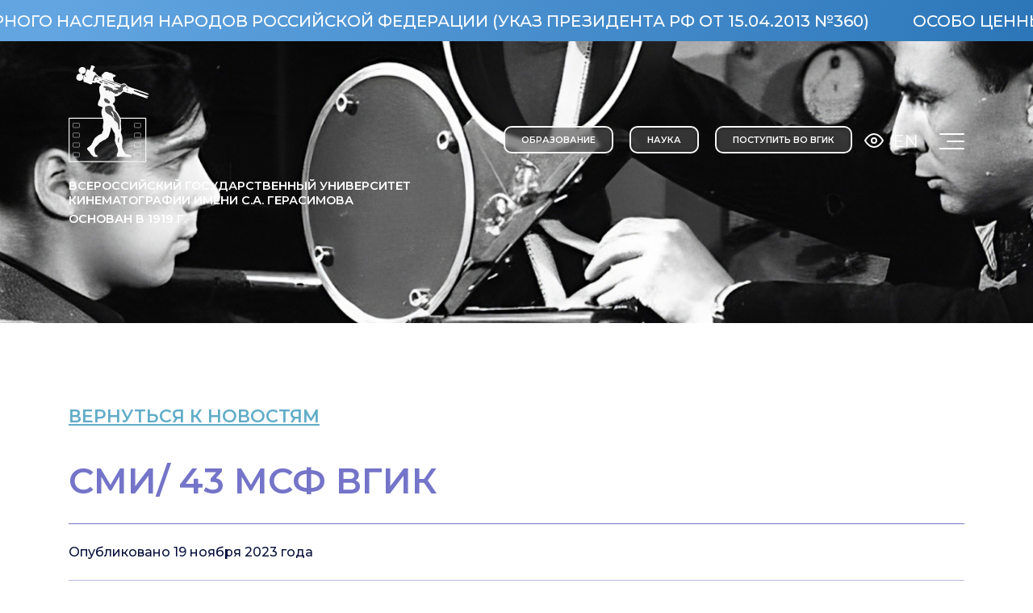

--- FILE ---
content_type: text/html; charset=utf-8
request_url: https://vgik.info/today/creativelife/detail.php?ID=12552
body_size: 12317
content:

<!DOCTYPE html>
<html lang="ru">
<head>
    <meta charset="UTF-8">
    <title>СМИ/ 43 МСФ ВГИК</title>

    <meta name="viewport" content="width=device-width, initial-scale=1.0, maximum-scale=1.0, user-scalable=no" />
    <meta name="viewport" content="width=device-width, initial-scale=1" />


    <script data-skip-moving="true">(function(w, d, n) {var cl = "bx-core";var ht = d.documentElement;var htc = ht ? ht.className : undefined;if (htc === undefined || htc.indexOf(cl) !== -1){return;}var ua = n.userAgent;if (/(iPad;)|(iPhone;)/i.test(ua)){cl += " bx-ios";}else if (/Windows/i.test(ua)){cl += ' bx-win';}else if (/Macintosh/i.test(ua)){cl += " bx-mac";}else if (/Linux/i.test(ua) && !/Android/i.test(ua)){cl += " bx-linux";}else if (/Android/i.test(ua)){cl += " bx-android";}cl += (/(ipad|iphone|android|mobile|touch)/i.test(ua) ? " bx-touch" : " bx-no-touch");cl += w.devicePixelRatio && w.devicePixelRatio >= 2? " bx-retina": " bx-no-retina";if (/AppleWebKit/.test(ua)){cl += " bx-chrome";}else if (/Opera/.test(ua)){cl += " bx-opera";}else if (/Firefox/.test(ua)){cl += " bx-firefox";}ht.className = htc ? htc + " " + cl : cl;})(window, document, navigator);</script>


<link href="https://cdn.jsdelivr.net/npm/swiper@8/swiper-bundle.min.css" type="text/css" rel="stylesheet"/>
<link href="/bitrix/cache/css/s1/vgik/page_b52c965ab185a70542e7ddb6ba925327/page_b52c965ab185a70542e7ddb6ba925327_v1.css?17689978685301" type="text/css" rel="stylesheet"/>
<link href="/bitrix/cache/css/s1/vgik/template_98be8721b8f703ef27040177201ab709/template_98be8721b8f703ef27040177201ab709_v1.css?1769523237172533" type="text/css" rel="stylesheet" data-template-style="true"/>
	<link rel="stylesheet" href="https://cdn.jsdelivr.net/npm/glightbox/dist/css/glightbox.min.css" />
    






    <link rel="stylesheet" href="/local/templates/vgik/css/grid.css">
    <link rel="stylesheet" href="/local/templates/vgik/css/reset.css">
    <link rel="stylesheet" href="/local/templates/vgik/css/calendar.css">
    <link rel="stylesheet" href="/local/templates/vgik/css/bvi.css">
    <link rel="stylesheet" href="https://cdn.jsdelivr.net/npm/swiper@8/swiper-bundle.min.css" />
    <link rel="stylesheet" href="/local/templates/vgik/css/main.css?ver=1.2">

	
</head>
<body>

<style>
.block-header{
    position: relative;
}
.old-version-site{
    right: 0;
    top:160px;
    position: absolute;
    color: #fff;
    text-decoration: underline;
}

.old-version-site:hover{
    text-decoration: none;
}

@media (max-width:760px) {
    .old-version-site{
    top:40px;
}
}


</style>

<header class="">
        <div class="ticker">
        <span>
            Особо ценный объект культурного наследия народов Российской Федерации (указ Президента РФ от 15.04.2013 №360)        </span>
    </div>
    <div class="container block-header">
        <div class="header-row">
            <a href="/" class="logo">
                <img src="/local/templates/vgik/img/logo.svg" alt="">
				<span>
					ВСЕРОССИЙСКИЙ ГОСУДАРСТВЕННЫЙ УНИВЕРСИТЕТ КИНЕМАТОГРАФИИ ИМЕНИ С.А.&nbsp;ГЕРАСИМОВА

					<b>основан в <em>1919</em> г.</b>
				</span>
            </a>
            <div class="navigation">
				
                
<nav class="primary-nav">
    <ul>
                <li><a href="/facultets/">ОБРАЗОВАНИЕ</a></li>
                <li><a href="https://nauka.vgik.info">НАУКА</a></li>
                <li><a href="/abiturient/higher/abiturientam.php">Поступить во ВГИК</a></li>
            </ul>

</nav>
                <div class="profile-btns">
                    <div class="send-blind bvi-open">
                        <a itemprop="copy" alt="Версия для людей с ограниченными возможностями" title="Версия для людей с ограниченными возможностями">
                        <svg width="24" height="24" viewBox="0 0 24 24" fill="none" xmlns="http://www.w3.org/2000/svg">
                            <path d="M1 12C1 12 5 4 12 4C19 4 23 12 23 12C23 12 19 20 12 20C5 20 1 12 1 12Z" stroke="#F8F8F8" stroke-width="2" stroke-linecap="round" stroke-linejoin="round"/>
                            <path d="M12 15C13.6569 15 15 13.6569 15 12C15 10.3431 13.6569 9 12 9C10.3431 9 9 10.3431 9 12C9 13.6569 10.3431 15 12 15Z" stroke="#F8F8F8" stroke-width="2" stroke-linecap="round" stroke-linejoin="round"/>
                        </svg>
						</a>
                    </div>
<!--
                    <a href="/auth/" class="profile">
                        <svg width="24" height="24" viewBox="0 0 24 24" fill="none" xmlns="http://www.w3.org/2000/svg">
                            <path d="M20 21V19C20 17.9391 19.5786 16.9217 18.8284 16.1716C18.0783 15.4214 17.0609 15 16 15H8C6.93913 15 5.92172 15.4214 5.17157 16.1716C4.42143 16.9217 4 17.9391 4 19V21" stroke="#F8F8F8" stroke-width="2" stroke-linecap="round" stroke-linejoin="round"/>
                            <path d="M12 11C14.2091 11 16 9.20914 16 7C16 4.79086 14.2091 3 12 3C9.79086 3 8 4.79086 8 7C8 9.20914 9.79086 11 12 11Z" stroke="#F8F8F8" stroke-width="2" stroke-linecap="round" stroke-linejoin="round"/>
                        </svg>
                    </a>
-->
<div>
	<a href="javascript:translate();" class="lang" style="margin: 0 0 0 12px">
                        En
                    </a>
					</div>
                </div>

                <div class="nav-toggle">
                    <span></span><span></span><span></span>
                </div>
            </div>
        </div>

    
    </div>
</header>
<main>

        <div class="first-screen-iner-page-news" style="background: url(/local/templates/vgik/img/sept/bg_new.png); background-position: center; background-repeat: no-repeat; background-size: cover;"></div>

    <div class="first-screen-iner-page-news first-screen-iner-page-news_mobile" style="background: url(/local/templates/vgik/img/sept/bg_new_mobile.jpg); background-position: center; background-repeat: no-repeat; background-size: cover;"></div>


    <div class="default_page_inner">
        <div class="container">



    

        <div class="one-article-page">
            <div class="one-article-page-sidebar">
                <div class="one-article-page-sidebar">
                    <a href="/today/creativelife/" class="go-to-news-list">вернуться к новостям</a>
                </div>
            </div>
            <div class="one-article-page-content">
                <div class="title-one-article">СМИ/ 43 МСФ ВГИК</div>
            </div>
        </div>
        <div class="one-article-page">
            <div class="one-article-page-sidebar">
                <div class="date-publicate">Опубликовано 19 ноября 2023 года</div>
                <div class="share-block">поделиться                     <div class="ya-share2" data-curtain data-shape="round" data-color-scheme="blackwhite" data-services="vkontakte,odnoklassniki,telegram"></div></div>
            </div>
            <div class="one-article-page-content">

                <div class="thumbnail-image"><img src="" alt="">
                    <span class="dest-image">Сергей Михайлович Эйзенштейн с коллегами по цеху</span>
                </div>

                <div>
</div>
<div style="text-align: justify;">
 <b>ОТР</b>/&nbsp;Международный студенческий фестиваль ВГИК собрал таланты в 43-й раз. В этом году на киноконкурс было подано рекордное число заявок – 350 из 46 стран,<span style="color: #9d0a0f;"> </span><a href="https://otr-online.ru/news/na-kinokonkurs-studencheskogo-festivalya-vgik-bylo-podano-rekordnoe-chislo-zayavok-224930.html"><span style="color: #9d0a0f;">передает ОТР</span></a>.<br>
 <br>
 <b>МИР 24</b>/&nbsp;Во&nbsp;ВГИКе&nbsp;прошла церемония закрытия 43-го международного студенческого фестиваля. На нем студенты российских и зарубежных киношкол показали свои учебные, курсовые, дипломные кино- и театральные работы, <a href="https://mir24.tv/index.php/news/16571871/43-i-mezhdunarodnyi-studencheskii-festival-zakrylsya-vo-vgike"><span style="color: #9d0a0f;">сообщает «МИР 24»</span></a>.<br>
 <br>
 <b style="font-family: var(--ui-font-family-primary, var(--ui-font-family-helvetica));">РОССИЯ. К</b>/ Во ВГИКе подвели итоги<span style="font-family: var(--ui-font-family-primary, var(--ui-font-family-helvetica)); color: #9d0a0f;"> </span><a href="https://smotrim.ru/article/3661013" style="font-family: var(--ui-font-family-primary, var(--ui-font-family-helvetica));"><span style="color: #9d0a0f;">Международного студенческого фестиваля</span></a>.<br>
</div>
<div>
 <br>
 <b>ТАСС</b>/ <a href="https://tass.ru/kultura/19317919"><span style="color: #9d0a0f;">Победителем 43-го студенческого фестиваля ВГИК</span></a> стала режиссер из Бельгии Жилли Синнери.<br>
</div>
<p style="text-align: justify;">
</p>
                
                
            </div>
        </div>







    </div>
    </div>
</main>
<footer>
    <div class="container">
        <div class="footer-row">
            <div class="col-footer">
                <div class="title-footer">
                    Контакты
                </div>
                <div class="desc-footer">
                    <p>
	<a href="tel: +7 (499) 181-13-14">+7 (499) 181-13-14</a>
</p>
<p>
	<a href="mailto:mail@vgik.ru">mail@vgik.</a><a href="mailto:mail@vgik.ru">ru</a>
</p>
<p>
	Россия, 129226 Москва, ул. <br>
	Вильгельма Пика, д.3
</p>
<p>
	Пн-пт 9:15 - 17:45
</p>                </div>

                <ul class="social-list">
    <li>
        <a href="https://vk.com/public171289540">
            <svg width="25" height="24" viewBox="0 0 25 24" fill="none" xmlns="http://www.w3.org/2000/svg">
                <path d="M21.5871 6.85507C21.7271 6.39007 21.5871 6.04907 20.9248 6.04907H18.731C18.1728 6.04907 17.9177 6.34407 17.7777 6.66807C17.7777 6.66807 16.6623 9.38707 15.0817 11.1501C14.5715 11.6631 14.3384 11.8251 14.0603 11.8251C13.9213 11.8251 13.7192 11.6631 13.7192 11.1981V6.85507C13.7192 6.29707 13.5582 6.04907 13.093 6.04907H9.64575C9.29762 6.04907 9.08754 6.30707 9.08754 6.55307C9.08754 7.08107 9.87783 7.20307 9.95886 8.69107V11.9191C9.95886 12.6261 9.83181 12.7551 9.55171 12.7551C8.80844 12.7551 6.99979 10.0261 5.9264 6.90207C5.71732 6.29507 5.50625 6.05007 4.94604 6.05007H2.75325C2.12602 6.05007 2.00098 6.34507 2.00098 6.66907C2.00098 7.25107 2.74425 10.1311 5.46323 13.9401C7.27589 16.5411 9.82781 17.9511 12.1527 17.9511C13.5462 17.9511 13.7182 17.6381 13.7182 17.0981V15.1321C13.7182 14.5061 13.8513 14.3801 14.2924 14.3801C14.6165 14.3801 15.1747 14.5441 16.4762 15.7971C17.9628 17.2831 18.2088 17.9501 19.0441 17.9501H21.2369C21.8632 17.9501 22.1763 17.6371 21.9962 17.0191C21.7991 16.4041 21.0889 15.5091 20.1465 14.4501C19.6344 13.8461 18.8691 13.1961 18.636 12.8711C18.3109 12.4521 18.4049 12.2671 18.636 11.8951C18.637 11.8961 21.309 8.13407 21.5871 6.85507Z" fill="#F8F8F8"/>
            </svg>
        </a>
    </li>
    <li>
        <a href="https://www.youtube.com/channel/UCplgX4wp3esYMJjneR7vyfg">
            <svg width="25" height="24" viewBox="0 0 25 24" fill="none" xmlns="http://www.w3.org/2000/svg">
                <g clip-path="url(#clip0_332_4128)">
                    <path d="M23.5169 6.50708C23.381 6.02231 23.1162 5.58342 22.7507 5.23708C22.3748 4.88008 21.9142 4.62471 21.4122 4.49508C19.5335 4.00008 12.0068 4.00008 12.0068 4.00008C8.86897 3.96439 5.73193 4.12135 2.61337 4.47008C2.11138 4.60929 1.65159 4.87036 1.27489 5.23008C0.904755 5.58608 0.636657 6.02508 0.496607 6.50608C0.160178 8.31782 -0.00328232 10.1574 0.00842991 12.0001C-0.00357444 13.8411 0.159485 15.6801 0.496607 17.4941C0.633656 17.9731 0.900753 18.4101 1.27189 18.7631C1.64302 19.1161 2.10519 19.3711 2.61337 19.5061C4.51706 20.0001 12.0068 20.0001 12.0068 20.0001C15.1486 20.0358 18.2896 19.8789 21.4122 19.5301C21.9142 19.4004 22.3748 19.1451 22.7507 18.7881C23.1161 18.4418 23.3806 18.0029 23.5159 17.5181C23.8612 15.707 24.029 13.8667 24.0171 12.0231C24.0431 10.1717 23.8755 8.32264 23.5169 6.50608V6.50708ZM9.61391 15.4241V8.57708L15.8762 12.0011L9.61391 15.4241Z" fill="#F8F8F8"/>
                </g>
                <defs>
                    <clipPath id="clip0_332_4128">
                        <rect width="24.0087" height="24" fill="white" transform="translate(0.00878906)"/>
                    </clipPath>
                </defs>
            </svg>
        </a>
    </li>
    <li>
        <a href="https://t.me/vgikmoscow">
            <svg width="25" height="24" viewBox="0 0 25 24" fill="none" xmlns="http://www.w3.org/2000/svg">
                <path d="M22.465 4.62225L19.2951 19.566C19.0558 20.6205 18.4323 20.883 17.5463 20.3865L12.716 16.8285L10.3857 19.0695C10.1276 19.3275 9.91225 19.5428 9.41482 19.5428L9.76219 14.6258L18.7137 6.54C19.1031 6.1935 18.6289 6.00075 18.109 6.348L7.04246 13.314L2.27823 11.823C1.24211 11.4998 1.22335 10.7873 2.49431 10.29L21.1288 3.11325C21.9916 2.79 22.7464 3.30525 22.465 4.623V4.62225Z" fill="#F8F8F8"/>
            </svg>
        </a>
    </li>
    <li><a href="https://rutube.ru/channel/23580840/">
            <svg width="25" height="20" viewBox="0 0 25 20" fill="none" xmlns="http://www.w3.org/2000/svg">
                <path fill-rule="evenodd" clip-rule="evenodd" d="M21.9794 1.56386C21.4186 1.03819 20.7704 0.681058 19.9608 0.451791L19.3578 0.281016L9.69213 0.258484L0.0264767 0.23595L0.0460779 9.9807L0.0656786 19.7255H2.49648H4.92729L4.94743 16.5423L4.96757 13.3591H9.63094H14.2942L16.3545 16.4266C17.4877 18.1137 18.4674 19.5548 18.5317 19.6291C18.6389 19.7528 18.8726 19.7641 21.3375 19.7641C22.8165 19.7641 24.0265 19.7486 24.0265 19.7295C24.0265 19.7106 22.9828 18.2829 21.7071 16.5571C20.4315 14.8312 19.4041 13.4029 19.424 13.383C19.4439 13.3631 19.7323 13.2773 20.0649 13.1922C20.3975 13.1073 20.9103 12.9115 21.2043 12.7572C22.8775 11.8794 23.4863 10.2901 23.4863 6.79982C23.4863 3.95192 23.1018 2.61598 21.9794 1.56386ZM4.96587 9.12236V6.84041V4.55846L11.4038 4.57953C17.7772 4.60029 17.844 4.60214 18.0596 4.76034C18.4925 5.07796 18.5473 5.30993 18.5474 6.82675C18.5475 8.46936 18.493 8.65526 17.9357 8.91308C17.587 9.07444 17.5102 9.07652 11.2744 9.09936L4.96587 9.12236Z" fill="#FCFDFF"></path>
            </svg>
        </a></li>
</ul>
                <div class="footer-question">
                <a data-modal="form_komissia" href="#" class="btn btn-border">
                   Задать вопрос <br>приемной комиссии
                </a>
                </div>

                <div class="footer-search">
                    <a class="footer-search__link" href="/search/index.php">

                    <span class="footer-search__link-icon">
                        <svg xmlns="http://www.w3.org/2000/svg" xmlns:xlink="http://www.w3.org/1999/xlink" viewBox="0,0,256,256" width="50px" height="50px"><g fill="#ffffff" fill-rule="nonzero" stroke="none" stroke-width="1" stroke-linecap="butt" stroke-linejoin="miter" stroke-miterlimit="10" stroke-dasharray="" stroke-dashoffset="0" font-family="none" font-weight="none" font-size="none" text-anchor="none" style="mix-blend-mode: normal"><g transform="scale(5.12,5.12)"><path d="M21,3c-9.39844,0 -17,7.60156 -17,17c0,9.39844 7.60156,17 17,17c3.35547,0 6.46094,-0.98437 9.09375,-2.65625l12.28125,12.28125l4.25,-4.25l-12.125,-12.09375c2.17969,-2.85937 3.5,-6.40234 3.5,-10.28125c0,-9.39844 -7.60156,-17 -17,-17zM21,7c7.19922,0 13,5.80078 13,13c0,7.19922 -5.80078,13 -13,13c-7.19922,0 -13,-5.80078 -13,-13c0,-7.19922 5.80078,-13 13,-13z"></path></g></g></svg>
                    </span>
                  
                    <span class="footer-search__link-text">
                    Поиск
                    </span>
                       
                </a>
                </div>

            </div>
            <div class="col-footer">
                <div class="title-footer">
                    Университет
                </div>

                <tr>
	<td class="menu_vl">
<ul>
				<li ><a href="https://minobrnauki.gov.ru/">Министерство науки и высшего образования Российской Федерации</a></li>
					<li ><a href="https://culture.gov.ru/">Министерство культуры Российской Федерации</a></li>
					<li ><a href="https://edu.gov.ru/">Министерство просвещения Российской Федерации</a></li>
					<li ><a href="https://obrnadzor.gov.ru/">Федеральная служба по надзору  в сфере образования и науки</a></li>
					<li ><a href="https://digital.gov.ru/ru/">Министерство цифрового развития, связи и массовых коммуникаций Российской Федерации</a></li>
					<li ><a href="/sveden/">Сведения об образовательной организации</a></li>
					<li ><a href="https://culture.gov.ru/documents/utochnennye-svedeniya-o-dokhodakh-raskhodakh-ob-imushchestve-i-obyazatelstvakh-imushchestvennogo-kha2006202201/">Сведения о доходах и имуществе руководителя организации</a></li>
					<li ><a href="/sveden/corruption/">Противодействие коррупции</a></li>
					<li ><a href="https://vgik.info/sveden/terror/?clear_cache=Y">Противодействие терроризму</a></li>
					<li ><a href="/skhema-navigatsii-po-institutu.php">Навигация</a></li>
					<li ><a href="/#">Карта сайта</a></li>
					<li ><a href="/contacts/">Контакты</a></li>
		</ul>
	</td>
</tr>

            </div>
            <div class="col-footer">
                <div class="title-footer">
                    Технологии
                </div>

                
<ul>
            <li><a href="/auth/index.php">Сервисы для студентов</a></li>
            <li><a href="/auth/index.php">Взаимодействие преподаватель/студент</a></li>
            <li><a href="/mailto:students@vgik.info">Корпоративная почта для студентов</a></li>
            <li><a href="https://mail.vgik.info/">Корпоративная почта для сотрудников</a></li>
            <li><a href="/auth/index.php">Личный кабинет преподавателя</a></li>
            <li><a href="/sveden/document/%D0%9F%D0%BE%D0%BB%D0%BE%D0%B6%D0%B5%D0%BD%D0%B8%D0%B5_%20%D0%BE%D0%B1%20%D0%BE%D0%B1%D0%B5%D1%81%D0%BF%D0%B5%D1%87%D0%B5%D0%BD%D0%B8%D0%B8%20%D0%B1%D0%B5%D0%B7%D0%BE%D0%BF%D0%B0%D1%81%D0%BD%D0%BE%D1%81%D1%82%D0%B8%20%D0%9F%D0%94.pdf">Персональные данные</a></li>
            <li><a href="https://nauka.vgik.info/mainmuseum">Интерактивный музей ВГИК</a></li>
    </ul>
            </div>
            <div class="col-footer">
                <div class="title-footer">
                    Для СМИ
                </div>
                
<ul>
            <li><a href="/press_service/Logo.php">Символика</a></li>
            <li><a href="/educ_resource/general/press-service.php">Связь с общественностью</a></li>
            <li><a href="/#">ВГИК в СМИ</a></li>
    </ul>            </div>
        </div>
		<p class="copyright">Основан в 1919 г. <br /> <br /> Сайт соответствует требованиям Рособрнадзора</p>
    </div>
</footer>


<div class="menu-wrapper">
    <div class="container">
        <div class="menu-header">
            <div class="profile-btns">
                <div class="send-blind bvi-open">
                    <svg width="24" height="24" viewBox="0 0 24 24" fill="none" xmlns="http://www.w3.org/2000/svg">
                        <path d="M1 12C1 12 5 4 12 4C19 4 23 12 23 12C23 12 19 20 12 20C5 20 1 12 1 12Z" stroke="#F8F8F8" stroke-width="2" stroke-linecap="round" stroke-linejoin="round"/>
                        <path d="M12 15C13.6569 15 15 13.6569 15 12C15 10.3431 13.6569 9 12 9C10.3431 9 9 10.3431 9 12C9 13.6569 10.3431 15 12 15Z" stroke="#F8F8F8" stroke-width="2" stroke-linecap="round" stroke-linejoin="round"/>
                    </svg>
                </div>
                <a href="/auth/" class="profile">
                    <svg width="24" height="24" viewBox="0 0 24 24" fill="none" xmlns="http://www.w3.org/2000/svg">
                        <path d="M20 21V19C20 17.9391 19.5786 16.9217 18.8284 16.1716C18.0783 15.4214 17.0609 15 16 15H8C6.93913 15 5.92172 15.4214 5.17157 16.1716C4.42143 16.9217 4 17.9391 4 19V21" stroke="#F8F8F8" stroke-width="2" stroke-linecap="round" stroke-linejoin="round"/>
                        <path d="M12 11C14.2091 11 16 9.20914 16 7C16 4.79086 14.2091 3 12 3C9.79086 3 8 4.79086 8 7C8 9.20914 9.79086 11 12 11Z" stroke="#F8F8F8" stroke-width="2" stroke-linecap="round" stroke-linejoin="round"/>
                    </svg>
                </a>
                <a href="javascript:translate();" class="lang">
                    En
                </a>
            </div>
            <div class="nav-toggle">
                <span></span><span></span><span></span>
            </div>
        </div>

        <div class="menu-body">
            <ul>
                                    <li class="parent-link">
                        <a href="/sveden/">Сведения об образовательной организации</a>
                                                    <ul>
                                                                    <li><a href="/sveden/common/">Основные сведения</a></li>
                                                                    <li><a href="/sveden/managers/">Ректорат ВГИК</a></li>
                                                                    <li><a href="/today/sovet/">Попечительский совет</a></li>
                                                                    <li><a href="/sveden/struct/">Структура и органы управления образовательной организацией</a></li>
                                                                    <li><a href="/sveden/document/">Документы</a></li>
                                                                    <li><a href="/sveden/education/">Образование</a></li>
                                                                    <li><a href="/sveden/eduStandarts/">Образовательные стандарты</a></li>
                                                                    <li><a href="/sveden/employees/">Руководство. Педагогический (научно-педагогический) состав</a></li>
                                                                    <li><a href="/sveden/objects/">Материально-техническое обеспечение и оснащенность образовательного процесса</a></li>
                                                                    <li><a href="/sveden/grants/">Стипендии и иные виды материальной поддержки</a></li>
                                                                    <li><a href="/sveden/paid_edu">Платные образовательные услуги</a></li>
                                                                    <li><a href="/sveden/budget/">Финансово-хозяйственная деятельность</a></li>
                                                                    <li><a href="/sveden/vacant/">Вакантные места для приема (перевода)</a></li>
                                                                    <li><a href="/sveden/corruption/">Антикоррупционная деятельность</a></li>
                                                                    <li><a href="/sveden/ovz/">Доступная среда</a></li>
                                                                    <li><a href="/sveden/inter/">Международное сотрудничество</a></li>
                                                                    <li><a href="/contacts/">Контакты</a></li>
                                                            </ul>
                                            </li>

                                    <li>
                        <a href="/facultets/">Высшее образование</a>
                                            </li>

                                    <li>
                        <a href="/for_students.php">Информация для студентов</a>
                                            </li>

                                    <li>
                        <a href="https://eios.vgik.info/">ЭИОС</a>
                                            </li>

                                    <li>
                        <a href="https://vgik.info/abiturient/higher/abiturientam.php">Поступающим</a>
                                            </li>

                                    <li>
                        <a href="https://vgikteatr.ru/">Учебный театр</a>
                                            </li>

                                    <li>
                        <a href="/proekty/">Творческие проекты</a>
                                            </li>

                                    <li>
                        <a href="/cultura/">Национальный проект «Культура»</a>
                                            </li>

                                    <li>
                        <a href="/covid.php">STOP COVID</a>
                                            </li>

                                    <li class="parent-link">
                        <a href="/secondary-education/">Среднее профессиональное образование</a>
                                                    <ul>
                                                                    <li><a href="/secondary-education/college.php">Колледж</a></li>
                                                            </ul>
                                            </li>

                                    <li>
                        <a href="https://vgik.info/programs/index.php?bitrix_include_areas=Y">Высшие курсы кино и телевидения ВГИК</a>
                                            </li>

                                    <li>
                        <a href="https://nauka.vgik.info/">Наука</a>
                                            </li>

                                    <li>
                        <a href="/filial/">Филиалы ВГИКа</a>
                                            </li>

                                    <li>
                        <a href="/deat/">International Affairs Department</a>
                                            </li>

                                    <li class="parent-link">
                        <a href="/publishers/">Издательская деятельность</a>
                                                    <ul>
                                                                    <li><a href="/publishers/">Общая информация</a></li>
                                                                    <li><a href="/publishers/publications/">Издания ВГИК</a></li>
                                                            </ul>
                                            </li>

                                    <li class="parent-link">
                        <a href="/umo/">Федеральное учебно-методическое объединение</a>
                                                    <ul>
                                                                    <li><a href="/umo/index.php">О ФУМО</a></li>
                                                                    <li><a href="/umo/sostav.php">Состав</a></li>
                                                            </ul>
                                            </li>

                                    <li>
                        <a href="/kinostudia/">Учебная киностудия</a>
                                            </li>

                                    <li class="parent-link">
                        <a href="/library/">Библиотека</a>
                                                    <ul>
                                                                    <li><a href="/library/information/">Информация</a></li>
                                                                    <li><a href="/library/contacts/">Контакты</a></li>
                                                            </ul>
                                            </li>

                                    <li>
                        <a href="https://vgik.info/vgik_tv.php">Фильмы ВГИК</a>
                                            </li>

                                    <li>
                        <a href="/skhema-navigatsii-po-institutu.php">Схема навигации по университету</a>
                                            </li>

                                    <li>
                        <a href="/search/">Поиск</a>
                                            </li>

                                    <li>
                        <a href="https://vgik.info/abiturient/higher/arch-pk.php">Архив приемной комиссии</a>
                                            </li>

                
            </ul>
        </div>

    </div>
</div>
<div id="send-message" class="modal-wrapper">
    <div class="modal">
        <div class="close">
            <span></span><span></span>
        </div>
        <div class="title-col">
            <div class="title-modal">
                Горячая линия ректора
            </div>
        </div>
        <div class="form-col">
            <div class="form-title">
                Отправить сообщение
            </div>
            <form class="ajax-add-form-result" method="POST" enctype="multipart/form-data" data-success-message="Ваше сообщение успешно отрправлено!">
                <input type="hidden" name="FORM_ID" value="3">
                <input type="hidden" name="sessid" value="d26d7602f4f0e30ed176048e3f512a3a" />
                <input style="display: none" type="text" name="USERFIO" />
                <label for=""><input type="text" required name="VALUES[form_text_20]" placeholder="ФИО*"></label>
                <label for=""><input type="text" required name="VALUES[form_text_22]" placeholder="Курс*"></label>
                <label for=""><input type="text" required name="VALUES[form_text_23]" placeholder="Факультет*"></label>
                <label for=""><input type="text" required name="VALUES[form_text_24]" placeholder="Мастерская*"></label>
                <textarea name="VALUES[form_textarea_25]" placeholder="Пожелание, предложение, проблема"></textarea>

                <label for="agree" class="agree">
                    <input type="checkbox" id="agree">
                    <span>Нажимая на кнопку, вы соглашаетесь с условиями  Политики конфиденциальности</span>
                </label>

                <button type="submit" class="btn btn-primary">
                    Отправить
                </button>
            </form>
        </div>
    </div>
</div>








<!-- Yandex.Metrika counter -->
<``!--Логин в Метрике--``>
<noscript><div><img src="https://mc.yandex.ru/watch/97273000" style="position:absolute; left:-9999px;" alt="" /></div></noscript>
<!-- /Yandex.Metrika counter -->
<script>if(!window.BX)window.BX={};if(!window.BX.message)window.BX.message=function(mess){if(typeof mess==='object'){for(let i in mess) {BX.message[i]=mess[i];} return true;}};</script>
<script>(window.BX||top.BX).message({"JS_CORE_LOADING":"Загрузка...","JS_CORE_NO_DATA":"- Нет данных -","JS_CORE_WINDOW_CLOSE":"Закрыть","JS_CORE_WINDOW_EXPAND":"Развернуть","JS_CORE_WINDOW_NARROW":"Свернуть в окно","JS_CORE_WINDOW_SAVE":"Сохранить","JS_CORE_WINDOW_CANCEL":"Отменить","JS_CORE_WINDOW_CONTINUE":"Продолжить","JS_CORE_H":"ч","JS_CORE_M":"м","JS_CORE_S":"с","JSADM_AI_HIDE_EXTRA":"Скрыть лишние","JSADM_AI_ALL_NOTIF":"Показать все","JSADM_AUTH_REQ":"Требуется авторизация!","JS_CORE_WINDOW_AUTH":"Войти","JS_CORE_IMAGE_FULL":"Полный размер"});</script><script src="/bitrix/js/main/core/core.min.js?1768911383242882"></script><script>BX.Runtime.registerExtension({"name":"main.core","namespace":"BX","loaded":true});</script>
<script>BX.setJSList(["\/bitrix\/js\/main\/core\/core_ajax.js","\/bitrix\/js\/main\/core\/core_promise.js","\/bitrix\/js\/main\/polyfill\/promise\/js\/promise.js","\/bitrix\/js\/main\/loadext\/loadext.js","\/bitrix\/js\/main\/loadext\/extension.js","\/bitrix\/js\/main\/polyfill\/promise\/js\/promise.js","\/bitrix\/js\/main\/polyfill\/find\/js\/find.js","\/bitrix\/js\/main\/polyfill\/includes\/js\/includes.js","\/bitrix\/js\/main\/polyfill\/matches\/js\/matches.js","\/bitrix\/js\/ui\/polyfill\/closest\/js\/closest.js","\/bitrix\/js\/main\/polyfill\/fill\/main.polyfill.fill.js","\/bitrix\/js\/main\/polyfill\/find\/js\/find.js","\/bitrix\/js\/main\/polyfill\/matches\/js\/matches.js","\/bitrix\/js\/main\/polyfill\/core\/dist\/polyfill.bundle.js","\/bitrix\/js\/main\/core\/core.js","\/bitrix\/js\/main\/polyfill\/intersectionobserver\/js\/intersectionobserver.js","\/bitrix\/js\/main\/lazyload\/dist\/lazyload.bundle.js","\/bitrix\/js\/main\/polyfill\/core\/dist\/polyfill.bundle.js","\/bitrix\/js\/main\/parambag\/dist\/parambag.bundle.js"]);
</script>
<script>BX.Runtime.registerExtension({"name":"ui.dexie","namespace":"BX.DexieExport","loaded":true});</script>
<script>BX.Runtime.registerExtension({"name":"fc","namespace":"window","loaded":true});</script>
<script>(window.BX||top.BX).message({"LANGUAGE_ID":"ru","FORMAT_DATE":"DD.MM.YYYY","FORMAT_DATETIME":"DD.MM.YYYY HH:MI:SS","COOKIE_PREFIX":"BITRIX_SM","SERVER_TZ_OFFSET":"10800","UTF_MODE":"Y","SITE_ID":"s1","SITE_DIR":"\/","USER_ID":"","SERVER_TIME":1769599848,"USER_TZ_OFFSET":0,"USER_TZ_AUTO":"Y","bitrix_sessid":"d26d7602f4f0e30ed176048e3f512a3a"});</script><script src="/bitrix/js/ui/dexie/dist/dexie.bundle.min.js?1751893849102530"></script>
<script src="/bitrix/js/main/core/core_frame_cache.min.js?176891138310214"></script>
<script src="https://ajax.googleapis.com/ajax/libs/jquery/3.6.3/jquery.min.js"></script>
<script src="/bitrix/js/seo/font.js?1734349201203"></script>
<script src="https://cdn.jsdelivr.net/npm/swiper@8/swiper-bundle.min.js"></script>
<script src="https://cdn.jsdelivr.net/gh/mcstudios/glightbox/dist/js/glightbox.min.js"></script>
<script>BX.setJSList(["\/local\/templates\/vgik\/components\/bitrix\/news.detail\/news\/script.js","\/local\/templates\/vgik\/slick\/slick.min.js","\/local\/templates\/vgik\/js\/caleandar.js","\/local\/templates\/vgik\/js\/bvi.js","\/local\/templates\/vgik\/js\/app.js","\/local\/templates\/vgik\/backend.js","\/bitrix\/templates\/.default\/components\/bitrix\/menu\/festival_inner\/script.js"]);</script>
<script>BX.setCSSList(["\/local\/templates\/vgik\/slick\/slick.css","\/local\/templates\/vgik\/slick\/slick-theme.css","\/local\/templates\/vgik\/css\/main.css","\/local\/templates\/vgik\/css\/dop-main.css","\/local\/templates\/vgik\/css\/dop-main2.css","\/bitrix\/templates\/.default\/components\/bitrix\/menu\/festival_inner\/style.css","\/local\/templates\/vgik\/styles.css"]);</script>


<script  src="/bitrix/cache/js/s1/vgik/template_4e1758ea63135f569357b862a20f29b1/template_4e1758ea63135f569357b862a20f29b1_v1.js?1768997868104956"></script>
<script  src="/bitrix/cache/js/s1/vgik/page_58e256278930e11edf5f28b63e3328ce/page_58e256278930e11edf5f28b63e3328ce_v1.js?176899786844924"></script>



<script src="https://yastatic.net/share2/share.js"></script>
<script type="text/javascript" >
   (function(m,e,t,r,i,k,a){m[i]=m[i]||function(){(m[i].a=m[i].a||[]).push(arguments)};
   m[i].l=1*new Date();
   for (var j = 0; j < document.scripts.length; j++) {if (document.scripts[j].src === r) { return; }}
   k=e.createElement(t),a=e.getElementsByTagName(t)[0],k.async=1,k.src=r,a.parentNode.insertBefore(k,a)})
   (window, document, "script", "https://mc.yandex.ru/metrika/tag.js", "ym");

   ym(97273000, "init", {
        clickmap:true,
        trackLinks:true,
        accurateTrackBounce:true
   });
</script>
</body>
</html>

--- FILE ---
content_type: text/css
request_url: https://vgik.info/local/templates/vgik/css/calendar.css
body_size: 1929
content:
.cld-main{
  width: 280px;
}
.cld-main a{
  color: #0080FF;
}
  .cld-datetime{
    position: relative;
    width: 66%;
    min-width: 100px;
    max-width: 300px;
    margin: auto;
    overflow: hidden;
  }
  .cld-datetime .today{
    position: relative;
    float: left;
    width: calc(100% - 40px);
    margin: auto;
    text-align: center;
  }
  .cld-nav{
    position: relative;
    width: 20px;
    height: 20px;
    margin-top: 2px;
  }
  .cld-nav:hover{
    cursor: pointer;
  }

  .cld-rwd{
    float: left;
  }
  .cld-fwd{
    float: right;
  }
    .cld-nav svg:hover{

    }
.cld-labels, .cld-days{
  padding-left: 0;
}
  .cld-label, .cld-day{
    box-sizing: border-box;
    display: inline-block;
    width: 14.28%;
    text-align: center;
  }
  .cld-day{
    border: 1px solid #eee;
  }
  .cld-day.today .cld-number{
    background: #0080FF;
    color: #fff;
  }
  .cld-day.disableDay{
    opacity: 0.5;
  }
  .cld-day.nextMonth, .cld-day.prevMonth{
    /* opacity: 0.33; */
    color: #61ADC8;
  }
    .cld-number{
      position: relative;
      margin: 0;
      padding: 10px;
    }
      .cld-title{
        position: absolute;
        z-index: 5;
        display: none;
        top: 35px;
        left: 0;
        padding: 5px 10px;
        background: #fff;
        white-space: nowrap;
        border: 1px solid #ccc;
        border-radius: 5px;
        font-size: 12px;
      }
      .cld-number:hover .cld-title{
        display: block;
      }
      .cld-title::before{
        content: '';
        position: absolute;
        top: -7.5px; left: 10px;
        width: 0;
        height: 0;
        border-left: 7.5px solid transparent;
        border-right: 7.5px solid transparent;

        border-bottom: 7.5px solid #ccc;
      }
      
      .cld-number.eventday:hover{
        cursor: pointer;
      }


--- FILE ---
content_type: text/css
request_url: https://vgik.info/local/templates/vgik/css/bvi.css
body_size: 86408
content:
/*!
 * Button visually impaired v1.0.0 (https://bvi.isvek.ru/)
 * Copyright 2014-2021 <bvi@isvek.ru>
 * Licensed under MIT (https://github.com/veks/button-visually-impaired-javascript/blob/master/LICENSE.md)
 */
html:not(.bvi-panel) {
  font-size: 100%;
}
html:not(.bvi-panel) *,
html:not(.bvi-panel) ::after,
html:not(.bvi-panel) ::before {
  box-sizing: border-box;
}
html body .bvi-panel {
  font-family: Arial, serif !important;
  font-size: 1rem !important;
  padding: 0.5rem;
  color: black;
  top: 0;
  left: 0;
  right: 0;
  letter-spacing: 0;
  position: relative;
  text-shadow: none;
  line-height: normal;
  border: 0;
  margin-bottom: 0.3rem;
  background-color: #f7f7f7;
  box-shadow: 0 1px 3px 0 rgba(0, 0, 0, 0.23);
  z-index: 999999 !important;
}
html body .bvi-panel * {
  font-family: Arial, serif !important;
  font-size: 1rem !important;
}
html body .bvi-panel.bvi-fixed-top {
  position: fixed;
  top: 0;
  right: 0;
  left: 0;
  z-index: 999999;
}
html body .bvi-panel.bvi-panel-hide {
  display: none;
}
html body .bvi-panel a {
  color: black !important;
  outline: 0 !important;
  background-color: transparent !important;
  text-decoration: none !important;
}
html body .bvi-panel a:hover, html body .bvi-panel a:focus {
  color: black !important;
  outline: 0 !important;
  background-color: transparent !important;
  text-decoration: none !important;
}
html body .bvi-panel a.bvi-link {
  display: inline-block;
  line-height: 1.5;
  font-size: 0.875rem !important;
  color: #212529 !important;
  text-align: center;
  text-decoration: none;
  vertical-align: middle;
  cursor: pointer;
  -webkit-user-select: none;
  -moz-user-select: none;
  user-select: none;
  background-color: #e0e0e0 !important;
  border: 1px solid #c6c6c6 !important;
  padding: 0.375rem 0.75rem;
  border-radius: 0.25rem;
  position: relative;
  font-weight: bold;
  transition: color 0.15s ease-in-out, background-color 0.15s ease-in-out, border-color 0.15s ease-in-out, box-shadow 0.15s ease-in-out;
}
html body .bvi-panel a.bvi-link::after {
  position: absolute;
  top: 0;
  right: 0;
  bottom: 0;
  left: 0;
  z-index: 1;
  content: "";
}
html body .bvi-panel a.bvi-link:hover, html body .bvi-panel a.bvi-link:focus {
  background-color: #b6b6b6 !important;
}
html body .bvi-panel a.bvi-link.active {
  color: #212529 !important;
  background-color: #b6b6b6 !important;
}
html body .bvi-panel a.bvi-link.bvi-theme-white {
  background-color: #ffffff !important;
  color: #000000 !important;
}
html body .bvi-panel a.bvi-link.bvi-theme-black {
  background-color: #000000 !important;
  color: #ffffff !important;
}
html body .bvi-panel a.bvi-link.bvi-theme-blue {
  background-color: #9DD1FF !important;
  color: #063462 !important;
}
html body .bvi-panel a.bvi-link.bvi-theme-brown {
  background-color: #F7F3D6 !important;
  color: #4D4B43 !important;
}
html body .bvi-panel a.bvi-link.bvi-theme-green {
  background-color: #3B2716 !important;
  color: #A9E44D !important;
}
html body .bvi-panel .bvi-blocks {
  margin: 0 auto;
  text-align: center;
  display: flex;
  flex-flow: row wrap;
}
html body .bvi-panel .bvi-blocks.bvi-block-start {
  justify-content: flex-start;
}
html body .bvi-panel .bvi-blocks.bvi-block-center {
  justify-content: center;
}
html body .bvi-panel .bvi-blocks.bvi-block-end {
  justify-content: flex-end;
}
html body .bvi-panel .bvi-block {
  padding: 0.688rem 0.938rem;
}
html body .bvi-panel .bvi-block .bvi-block-title {
  text-align: center;
  font-weight: 600 !important;
  font-size: 1rem !important;
  display: block;
  margin-bottom: 0.8rem;
}
html body .bvi-panel .bvi-modal {
  position: fixed;
  top: 0;
  left: 0;
  width: 100%;
  height: 100%;
  overflow-x: hidden;
  overflow-y: auto;
  visibility: hidden;
  z-index: 1050;
  outline: 0;
  opacity: 0;
  background: rgba(0, 0, 0, 0.5);
  -webkit-transition: opacity 200ms ease-in;
  -moz-transition: opacity 200ms ease-in;
  transition: opacity 200ms ease-in;
}
html body .bvi-panel .bvi-modal.show {
  visibility: visible;
  opacity: 1;
}
html body .bvi-panel .bvi-modal .bvi-modal-dialog {
  max-width: 500px;
  margin: 1.75rem auto;
  display: flex;
  align-items: center;
  height: calc(100% - 3.5rem);
  pointer-events: none;
}
html body .bvi-panel .bvi-modal .bvi-modal-content {
  position: relative;
  display: flex;
  flex-direction: column;
  width: 100%;
  pointer-events: auto;
  background-color: #fff;
  background-clip: padding-box;
  border: 1px solid rgba(0, 0, 0, 0.2);
  border-radius: 0.3rem;
  outline: 0;
  max-height: 100%;
  overflow: hidden;
}
html body .bvi-panel .bvi-modal .bvi-modal-header {
  display: flex;
  flex-shrink: 0;
  align-items: center;
  justify-content: space-between;
  padding: 0.8rem 0.8rem;
  border-bottom: 1px solid #dee2e6;
  border-top-left-radius: calc(.3rem - 1px);
  border-top-right-radius: calc(.3rem - 1px);
}
html body .bvi-panel .bvi-modal .bvi-modal-title {
  margin-top: 0;
  margin-bottom: 0;
  line-height: 1.5;
  font-size: 1.25rem;
  font-weight: 600;
  color: black;
}
html body .bvi-panel .bvi-modal .bvi-modal-body {
  position: relative;
  flex: 1 1 auto;
  padding: 1rem;
  overflow-y: auto;
}
html body .bvi-panel .bvi-modal .bvi-modal-body::-webkit-scrollbar {
  width: 0.5rem;
  background-color: transparent;
  opacity: 0;
}
html body .bvi-panel .bvi-modal .bvi-modal-body::-webkit-scrollbar-thumb {
  background-color: #dee2e6;
  border-radius: 0.25rem;
}
html body .bvi-panel .bvi-modal .bvi-modal-footer {
  display: flex;
  flex-wrap: wrap;
  flex-shrink: 0;
  align-items: center;
  justify-content: flex-end;
  padding: 0.8rem 0.8rem;
  border-top: 1px solid #dee2e6;
  border-bottom-right-radius: calc(.3rem - 1px);
  border-bottom-left-radius: calc(.3rem - 1px);
}
html body .bvi-panel .bvi-modal .bvi-modal-close {
  float: right;
  font-size: 1.2rem !important;
  font-weight: 700;
  line-height: 1;
  text-shadow: 0 1px 0 #fff;
  opacity: 0.5;
}
html body .bvi-panel .bvi-modal .bvi-modal-close:focus, html body .bvi-panel .bvi-modal .bvi-modal-close:hover {
  cursor: pointer;
  opacity: 0.75;
}

body.bvi-active {
  margin: 0;
  padding: 0;
  top: 0;
  left: 0;
}
body.bvi-active.bvi-noscroll {
  overflow: hidden !important;
}
body .bvi-body {
  padding: 0 0.5rem;
}
body .bvi-body[data-bvi-theme=white]:not(.bvi-no-styles) {
  background-color: #ffffff !important;
  color: #000000 !important;
  fill: #000000 !important;
  border-color: #000000 !important;
  box-shadow: none !important;
  text-shadow: none !important;
}
body .bvi-body[data-bvi-theme=white] *:not(.bvi-no-styles) {
  background-color: #ffffff !important;
  color: #000000 !important;
  fill: #000000 !important;
  border-color: #000000 !important;
  box-shadow: none !important;
  text-shadow: none !important;
}
body .bvi-body[data-bvi-theme=white] *:not(.bvi-no-styles) .bvi-speech-link,
body .bvi-body[data-bvi-theme=white] *:not(.bvi-no-styles) .bvi-speech-text {
  border-color: #000000;
}
body .bvi-body[data-bvi-theme=white] *:not(.bvi-no-styles) .bvi-link:not(.bvi-no-styles) {
  color: #000000 !important;
  background-color: transparent !important;
  text-underline: none !important;
  outline: 0 !important;
  text-decoration: none !important;
}
body .bvi-body[data-bvi-theme=white] *:not(.bvi-no-styles) .bvi-link:not(.bvi-no-styles).disabled {
  color: rgba(0, 0, 0, 0.5) !important;
  border: 1px solid rgba(0, 0, 0, 0.5) !important;
  pointer-events: none;
  cursor: no-drop;
  text-decoration: none !important;
}
body .bvi-body[data-bvi-theme=white] *:not(.bvi-no-styles) .bvi-link:not(.bvi-no-styles).disabled:focus {
  color: rgba(0, 0, 0, 0.5) !important;
  border: 1px solid rgba(0, 0, 0, 0.5) !important;
  text-underline: none !important;
  text-decoration: none !important;
}
body .bvi-body[data-bvi-theme=white] *:not(.bvi-no-styles) .bvi-link:not(.bvi-no-styles):hover {
  color: #ffffff !important;
  background-color: #000000 !important;
  text-underline: none !important;
  text-decoration: none !important;
}
body .bvi-body[data-bvi-theme=white] *:not(.bvi-no-styles) .bvi-link:not(.bvi-no-styles):focus {
  color: #000000 !important;
  background-color: #ffffff !important;
  text-underline: none !important;
  text-decoration: none !important;
}
body .bvi-body[data-bvi-theme=white] *:not(.bvi-no-styles) :checked:not(.bvi-no-styles),
body .bvi-body[data-bvi-theme=white] *:not(.bvi-no-styles) :default:not(.bvi-no-styles),
body .bvi-body[data-bvi-theme=white] *:not(.bvi-no-styles) :disabled:not(.bvi-no-styles),
body .bvi-body[data-bvi-theme=white] *:not(.bvi-no-styles) :empty:not(.bvi-no-styles),
body .bvi-body[data-bvi-theme=white] *:not(.bvi-no-styles) :enabled:not(.bvi-no-styles),
body .bvi-body[data-bvi-theme=white] *:not(.bvi-no-styles) :first-child:not(.bvi-no-styles),
body .bvi-body[data-bvi-theme=white] *:not(.bvi-no-styles) :first-of-type:not(.bvi-no-styles),
body .bvi-body[data-bvi-theme=white] *:not(.bvi-no-styles) :focus:not(.bvi-no-styles),
body .bvi-body[data-bvi-theme=white] *:not(.bvi-no-styles) :indeterminate:not(.bvi-no-styles),
body .bvi-body[data-bvi-theme=white] *:not(.bvi-no-styles) :hover:not(.bvi-no-styles),
body .bvi-body[data-bvi-theme=white] *:not(.bvi-no-styles) :last-child:not(.bvi-no-styles),
body .bvi-body[data-bvi-theme=white] *:not(.bvi-no-styles) :last-of-type:not(.bvi-no-styles),
body .bvi-body[data-bvi-theme=white] *:not(.bvi-no-styles) :link:not(.bvi-no-styles),
body .bvi-body[data-bvi-theme=white] *:not(.bvi-no-styles) :nth-last-child:not(.bvi-no-styles),
body .bvi-body[data-bvi-theme=white] *:not(.bvi-no-styles) :nth-last-of-type:not(.bvi-no-styles),
body .bvi-body[data-bvi-theme=white] *:not(.bvi-no-styles) :nth-of-type:not(.bvi-no-styles),
body .bvi-body[data-bvi-theme=white] *:not(.bvi-no-styles) :only-child:not(.bvi-no-styles),
body .bvi-body[data-bvi-theme=white] *:not(.bvi-no-styles) :only-of-type:not(.bvi-no-styles),
body .bvi-body[data-bvi-theme=white] *:not(.bvi-no-styles) :optional:not(.bvi-no-styles),
body .bvi-body[data-bvi-theme=white] *:not(.bvi-no-styles) :read-write:not(.bvi-no-styles),
body .bvi-body[data-bvi-theme=white] *:not(.bvi-no-styles) :required:not(.bvi-no-styles),
body .bvi-body[data-bvi-theme=white] *:not(.bvi-no-styles) :root:not(.bvi-no-styles),
body .bvi-body[data-bvi-theme=white] *:not(.bvi-no-styles) :target:not(.bvi-no-styles),
body .bvi-body[data-bvi-theme=white] *:not(.bvi-no-styles) :valid:not(.bvi-no-styles),
body .bvi-body[data-bvi-theme=white] *:not(.bvi-no-styles) :visited:not(.bvi-no-styles),
body .bvi-body[data-bvi-theme=white] *:not(.bvi-no-styles) :first-child:first-letter:not(.bvi-no-styles),
body .bvi-body[data-bvi-theme=white] *:not(.bvi-no-styles) :default:not(.bvi-no-styles) {
  background-color: #ffffff !important;
  box-shadow: none !important;
  text-shadow: none !important;
  border-color: #000000 !important;
  color: #000000 !important;
  fill: #000000 !important;
}
body .bvi-body[data-bvi-theme=white] *:not(.bvi-no-styles)::after:not(.bvi-no-styles) {
  background-color: rgba(255, 255, 255, 0) !important;
  color: #000000 !important;
  box-shadow: none !important;
  text-shadow: none !important;
  border-color: transparent !important;
}
body .bvi-body[data-bvi-theme=white] *:not(.bvi-no-styles)::before:not(.bvi-no-styles) {
  background-color: rgba(255, 255, 255, 0) !important;
  color: #000000 !important;
  box-shadow: none !important;
  text-shadow: none !important;
  border-color: transparent !important;
}
body .bvi-body[data-bvi-theme=white] *:not(.bvi-no-styles)::selection:not(.bvi-no-styles) {
  background-color: #000000 !important;
  color: #ffffff !important;
}
body .bvi-body[data-bvi-theme=white] *:not(.bvi-no-styles) a:not(.bvi-no-styles) {
  outline: 0 !important;
  color: #000000 !important;
  background-color: transparent !important;
}
body .bvi-body[data-bvi-theme=white] *:not(.bvi-no-styles) a:not(.bvi-no-styles).active {
  color: #000000 !important;
  background-color: #ffffff !important;
}
body .bvi-body[data-bvi-theme=white] *:not(.bvi-no-styles) a:not(.bvi-no-styles):hover:not(.bvi-no-styles) {
  color: #ffffff !important;
  background-color: #000000 !important;
}
body .bvi-body[data-bvi-theme=white] *:not(.bvi-no-styles) a:not(.bvi-no-styles):hover:not(.bvi-no-styles):after {
  background-color: rgba(255, 255, 255, 0) !important;
  color: #ffffff !important;
  border-color: transparent !important;
}
body .bvi-body[data-bvi-theme=white] *:not(.bvi-no-styles) a:not(.bvi-no-styles):hover:not(.bvi-no-styles):before {
  background-color: rgba(255, 255, 255, 0) !important;
  color: #ffffff !important;
  border-color: transparent !important;
}
body .bvi-body[data-bvi-theme=white] *:not(.bvi-no-styles) button:not(.bvi-no-styles), body .bvi-body[data-bvi-theme=white] *:not(.bvi-no-styles) input[type=submit]:not(.bvi-no-styles), body .bvi-body[data-bvi-theme=white] *:not(.bvi-no-styles) input[type=button]:not(.bvi-no-styles), body .bvi-body[data-bvi-theme=white] *:not(.bvi-no-styles) button[type=submit]:not(.bvi-no-styles), body .bvi-body[data-bvi-theme=white] *:not(.bvi-no-styles) button[type=button]:not(.bvi-no-styles) {
  color: #ffffff !important;
  background-color: #000000 !important;
}
body .bvi-body[data-bvi-theme=white] *:not(.bvi-no-styles) button:hover.active, body .bvi-body[data-bvi-theme=white] *:not(.bvi-no-styles) input[type=button]:hover:not(.bvi-no-styles).active, body .bvi-body[data-bvi-theme=white] *:not(.bvi-no-styles) input[type=submit]:hover:not(.bvi-no-styles).active, body .bvi-body[data-bvi-theme=white] *:not(.bvi-no-styles) button[type=submit]:hover:not(.bvi-no-styles).active, body .bvi-body[data-bvi-theme=white] *:not(.bvi-no-styles) button[type=button]:hover:not(.bvi-no-styles).active {
  color: #ffffff !important;
  background-color: #000000 !important;
}
body .bvi-body[data-bvi-theme=white] *:not(.bvi-no-styles) button:hover:hover, body .bvi-body[data-bvi-theme=white] *:not(.bvi-no-styles) input[type=button]:hover:not(.bvi-no-styles):hover, body .bvi-body[data-bvi-theme=white] *:not(.bvi-no-styles) input[type=submit]:hover:not(.bvi-no-styles):hover, body .bvi-body[data-bvi-theme=white] *:not(.bvi-no-styles) button[type=submit]:hover:not(.bvi-no-styles):hover, body .bvi-body[data-bvi-theme=white] *:not(.bvi-no-styles) button[type=button]:hover:not(.bvi-no-styles):hover {
  color: #ffffff !important;
  background-color: #000000 !important;
}
body .bvi-body[data-bvi-theme=black]:not(.bvi-no-styles) {
  background-color: #000000 !important;
  color: #ffffff !important;
  fill: #ffffff !important;
  border-color: #ffffff !important;
  box-shadow: none !important;
  text-shadow: none !important;
}
body .bvi-body[data-bvi-theme=black] *:not(.bvi-no-styles) {
  background-color: #000000 !important;
  color: #ffffff !important;
  fill: #ffffff !important;
  border-color: #ffffff !important;
  box-shadow: none !important;
  text-shadow: none !important;
}
body .bvi-body[data-bvi-theme=black] *:not(.bvi-no-styles) .bvi-speech-link,
body .bvi-body[data-bvi-theme=black] *:not(.bvi-no-styles) .bvi-speech-text {
  border-color: #ffffff;
}
body .bvi-body[data-bvi-theme=black] *:not(.bvi-no-styles) .bvi-link:not(.bvi-no-styles) {
  color: #ffffff !important;
  background-color: transparent !important;
  text-underline: none !important;
  outline: 0 !important;
  text-decoration: none !important;
}
body .bvi-body[data-bvi-theme=black] *:not(.bvi-no-styles) .bvi-link:not(.bvi-no-styles).disabled {
  color: rgba(255, 255, 255, 0.5) !important;
  border: 1px solid rgba(255, 255, 255, 0.5) !important;
  pointer-events: none;
  cursor: no-drop;
  text-decoration: none !important;
}
body .bvi-body[data-bvi-theme=black] *:not(.bvi-no-styles) .bvi-link:not(.bvi-no-styles).disabled:focus {
  color: rgba(255, 255, 255, 0.5) !important;
  border: 1px solid rgba(255, 255, 255, 0.5) !important;
  text-underline: none !important;
  text-decoration: none !important;
}
body .bvi-body[data-bvi-theme=black] *:not(.bvi-no-styles) .bvi-link:not(.bvi-no-styles):hover {
  color: #000000 !important;
  background-color: #ffffff !important;
  text-underline: none !important;
  text-decoration: none !important;
}
body .bvi-body[data-bvi-theme=black] *:not(.bvi-no-styles) .bvi-link:not(.bvi-no-styles):focus {
  color: #ffffff !important;
  background-color: #000000 !important;
  text-underline: none !important;
  text-decoration: none !important;
}
body .bvi-body[data-bvi-theme=black] *:not(.bvi-no-styles) :checked:not(.bvi-no-styles),
body .bvi-body[data-bvi-theme=black] *:not(.bvi-no-styles) :default:not(.bvi-no-styles),
body .bvi-body[data-bvi-theme=black] *:not(.bvi-no-styles) :disabled:not(.bvi-no-styles),
body .bvi-body[data-bvi-theme=black] *:not(.bvi-no-styles) :empty:not(.bvi-no-styles),
body .bvi-body[data-bvi-theme=black] *:not(.bvi-no-styles) :enabled:not(.bvi-no-styles),
body .bvi-body[data-bvi-theme=black] *:not(.bvi-no-styles) :first-child:not(.bvi-no-styles),
body .bvi-body[data-bvi-theme=black] *:not(.bvi-no-styles) :first-of-type:not(.bvi-no-styles),
body .bvi-body[data-bvi-theme=black] *:not(.bvi-no-styles) :focus:not(.bvi-no-styles),
body .bvi-body[data-bvi-theme=black] *:not(.bvi-no-styles) :indeterminate:not(.bvi-no-styles),
body .bvi-body[data-bvi-theme=black] *:not(.bvi-no-styles) :hover:not(.bvi-no-styles),
body .bvi-body[data-bvi-theme=black] *:not(.bvi-no-styles) :last-child:not(.bvi-no-styles),
body .bvi-body[data-bvi-theme=black] *:not(.bvi-no-styles) :last-of-type:not(.bvi-no-styles),
body .bvi-body[data-bvi-theme=black] *:not(.bvi-no-styles) :link:not(.bvi-no-styles),
body .bvi-body[data-bvi-theme=black] *:not(.bvi-no-styles) :nth-last-child:not(.bvi-no-styles),
body .bvi-body[data-bvi-theme=black] *:not(.bvi-no-styles) :nth-last-of-type:not(.bvi-no-styles),
body .bvi-body[data-bvi-theme=black] *:not(.bvi-no-styles) :nth-of-type:not(.bvi-no-styles),
body .bvi-body[data-bvi-theme=black] *:not(.bvi-no-styles) :only-child:not(.bvi-no-styles),
body .bvi-body[data-bvi-theme=black] *:not(.bvi-no-styles) :only-of-type:not(.bvi-no-styles),
body .bvi-body[data-bvi-theme=black] *:not(.bvi-no-styles) :optional:not(.bvi-no-styles),
body .bvi-body[data-bvi-theme=black] *:not(.bvi-no-styles) :read-write:not(.bvi-no-styles),
body .bvi-body[data-bvi-theme=black] *:not(.bvi-no-styles) :required:not(.bvi-no-styles),
body .bvi-body[data-bvi-theme=black] *:not(.bvi-no-styles) :root:not(.bvi-no-styles),
body .bvi-body[data-bvi-theme=black] *:not(.bvi-no-styles) :target:not(.bvi-no-styles),
body .bvi-body[data-bvi-theme=black] *:not(.bvi-no-styles) :valid:not(.bvi-no-styles),
body .bvi-body[data-bvi-theme=black] *:not(.bvi-no-styles) :visited:not(.bvi-no-styles),
body .bvi-body[data-bvi-theme=black] *:not(.bvi-no-styles) :first-child:first-letter:not(.bvi-no-styles),
body .bvi-body[data-bvi-theme=black] *:not(.bvi-no-styles) :default:not(.bvi-no-styles) {
  background-color: #000000 !important;
  box-shadow: none !important;
  text-shadow: none !important;
  border-color: #ffffff !important;
  color: #ffffff !important;
  fill: #ffffff !important;
}
body .bvi-body[data-bvi-theme=black] *:not(.bvi-no-styles)::after:not(.bvi-no-styles) {
  background-color: rgba(255, 255, 255, 0) !important;
  color: #ffffff !important;
  box-shadow: none !important;
  text-shadow: none !important;
  border-color: transparent !important;
}
body .bvi-body[data-bvi-theme=black] *:not(.bvi-no-styles)::before:not(.bvi-no-styles) {
  background-color: rgba(255, 255, 255, 0) !important;
  color: #ffffff !important;
  box-shadow: none !important;
  text-shadow: none !important;
  border-color: transparent !important;
}
body .bvi-body[data-bvi-theme=black] *:not(.bvi-no-styles)::selection:not(.bvi-no-styles) {
  background-color: #ffffff !important;
  color: #000000 !important;
}
body .bvi-body[data-bvi-theme=black] *:not(.bvi-no-styles) a:not(.bvi-no-styles) {
  outline: 0 !important;
  color: #ffffff !important;
  background-color: transparent !important;
}
body .bvi-body[data-bvi-theme=black] *:not(.bvi-no-styles) a:not(.bvi-no-styles).active {
  color: #ffffff !important;
  background-color: #000000 !important;
}
body .bvi-body[data-bvi-theme=black] *:not(.bvi-no-styles) a:not(.bvi-no-styles):hover:not(.bvi-no-styles) {
  color: #000000 !important;
  background-color: #ffffff !important;
}
body .bvi-body[data-bvi-theme=black] *:not(.bvi-no-styles) a:not(.bvi-no-styles):hover:not(.bvi-no-styles):after {
  background-color: rgba(255, 255, 255, 0) !important;
  color: #000000 !important;
  border-color: transparent !important;
}
body .bvi-body[data-bvi-theme=black] *:not(.bvi-no-styles) a:not(.bvi-no-styles):hover:not(.bvi-no-styles):before {
  background-color: rgba(255, 255, 255, 0) !important;
  color: #000000 !important;
  border-color: transparent !important;
}
body .bvi-body[data-bvi-theme=black] *:not(.bvi-no-styles) button:not(.bvi-no-styles), body .bvi-body[data-bvi-theme=black] *:not(.bvi-no-styles) input[type=submit]:not(.bvi-no-styles), body .bvi-body[data-bvi-theme=black] *:not(.bvi-no-styles) input[type=button]:not(.bvi-no-styles), body .bvi-body[data-bvi-theme=black] *:not(.bvi-no-styles) button[type=submit]:not(.bvi-no-styles), body .bvi-body[data-bvi-theme=black] *:not(.bvi-no-styles) button[type=button]:not(.bvi-no-styles) {
  color: #000000 !important;
  background-color: #ffffff !important;
}
body .bvi-body[data-bvi-theme=black] *:not(.bvi-no-styles) button:hover.active, body .bvi-body[data-bvi-theme=black] *:not(.bvi-no-styles) input[type=button]:hover:not(.bvi-no-styles).active, body .bvi-body[data-bvi-theme=black] *:not(.bvi-no-styles) input[type=submit]:hover:not(.bvi-no-styles).active, body .bvi-body[data-bvi-theme=black] *:not(.bvi-no-styles) button[type=submit]:hover:not(.bvi-no-styles).active, body .bvi-body[data-bvi-theme=black] *:not(.bvi-no-styles) button[type=button]:hover:not(.bvi-no-styles).active {
  color: #000000 !important;
  background-color: #ffffff !important;
}
body .bvi-body[data-bvi-theme=black] *:not(.bvi-no-styles) button:hover:hover, body .bvi-body[data-bvi-theme=black] *:not(.bvi-no-styles) input[type=button]:hover:not(.bvi-no-styles):hover, body .bvi-body[data-bvi-theme=black] *:not(.bvi-no-styles) input[type=submit]:hover:not(.bvi-no-styles):hover, body .bvi-body[data-bvi-theme=black] *:not(.bvi-no-styles) button[type=submit]:hover:not(.bvi-no-styles):hover, body .bvi-body[data-bvi-theme=black] *:not(.bvi-no-styles) button[type=button]:hover:not(.bvi-no-styles):hover {
  color: #000000 !important;
  background-color: #ffffff !important;
}
body .bvi-body[data-bvi-theme=blue]:not(.bvi-no-styles) {
  background-color: #9DD1FF !important;
  color: #063462 !important;
  fill: #063462 !important;
  border-color: #063462 !important;
  box-shadow: none !important;
  text-shadow: none !important;
}
body .bvi-body[data-bvi-theme=blue] *:not(.bvi-no-styles) {
  background-color: #9DD1FF !important;
  color: #063462 !important;
  fill: #063462 !important;
  border-color: #063462 !important;
  box-shadow: none !important;
  text-shadow: none !important;
}
body .bvi-body[data-bvi-theme=blue] *:not(.bvi-no-styles) .bvi-speech-link,
body .bvi-body[data-bvi-theme=blue] *:not(.bvi-no-styles) .bvi-speech-text {
  border-color: #063462;
}
body .bvi-body[data-bvi-theme=blue] *:not(.bvi-no-styles) .bvi-link:not(.bvi-no-styles) {
  color: #063462 !important;
  background-color: transparent !important;
  text-underline: none !important;
  outline: 0 !important;
  text-decoration: none !important;
}
body .bvi-body[data-bvi-theme=blue] *:not(.bvi-no-styles) .bvi-link:not(.bvi-no-styles).disabled {
  color: rgba(6, 52, 98, 0.5) !important;
  border: 1px solid rgba(6, 52, 98, 0.5) !important;
  pointer-events: none;
  cursor: no-drop;
  text-decoration: none !important;
}
body .bvi-body[data-bvi-theme=blue] *:not(.bvi-no-styles) .bvi-link:not(.bvi-no-styles).disabled:focus {
  color: rgba(6, 52, 98, 0.5) !important;
  border: 1px solid rgba(6, 52, 98, 0.5) !important;
  text-underline: none !important;
  text-decoration: none !important;
}
body .bvi-body[data-bvi-theme=blue] *:not(.bvi-no-styles) .bvi-link:not(.bvi-no-styles):hover {
  color: #9DD1FF !important;
  background-color: #063462 !important;
  text-underline: none !important;
  text-decoration: none !important;
}
body .bvi-body[data-bvi-theme=blue] *:not(.bvi-no-styles) .bvi-link:not(.bvi-no-styles):focus {
  color: #063462 !important;
  background-color: #9DD1FF !important;
  text-underline: none !important;
  text-decoration: none !important;
}
body .bvi-body[data-bvi-theme=blue] *:not(.bvi-no-styles) :checked:not(.bvi-no-styles),
body .bvi-body[data-bvi-theme=blue] *:not(.bvi-no-styles) :default:not(.bvi-no-styles),
body .bvi-body[data-bvi-theme=blue] *:not(.bvi-no-styles) :disabled:not(.bvi-no-styles),
body .bvi-body[data-bvi-theme=blue] *:not(.bvi-no-styles) :empty:not(.bvi-no-styles),
body .bvi-body[data-bvi-theme=blue] *:not(.bvi-no-styles) :enabled:not(.bvi-no-styles),
body .bvi-body[data-bvi-theme=blue] *:not(.bvi-no-styles) :first-child:not(.bvi-no-styles),
body .bvi-body[data-bvi-theme=blue] *:not(.bvi-no-styles) :first-of-type:not(.bvi-no-styles),
body .bvi-body[data-bvi-theme=blue] *:not(.bvi-no-styles) :focus:not(.bvi-no-styles),
body .bvi-body[data-bvi-theme=blue] *:not(.bvi-no-styles) :indeterminate:not(.bvi-no-styles),
body .bvi-body[data-bvi-theme=blue] *:not(.bvi-no-styles) :hover:not(.bvi-no-styles),
body .bvi-body[data-bvi-theme=blue] *:not(.bvi-no-styles) :last-child:not(.bvi-no-styles),
body .bvi-body[data-bvi-theme=blue] *:not(.bvi-no-styles) :last-of-type:not(.bvi-no-styles),
body .bvi-body[data-bvi-theme=blue] *:not(.bvi-no-styles) :link:not(.bvi-no-styles),
body .bvi-body[data-bvi-theme=blue] *:not(.bvi-no-styles) :nth-last-child:not(.bvi-no-styles),
body .bvi-body[data-bvi-theme=blue] *:not(.bvi-no-styles) :nth-last-of-type:not(.bvi-no-styles),
body .bvi-body[data-bvi-theme=blue] *:not(.bvi-no-styles) :nth-of-type:not(.bvi-no-styles),
body .bvi-body[data-bvi-theme=blue] *:not(.bvi-no-styles) :only-child:not(.bvi-no-styles),
body .bvi-body[data-bvi-theme=blue] *:not(.bvi-no-styles) :only-of-type:not(.bvi-no-styles),
body .bvi-body[data-bvi-theme=blue] *:not(.bvi-no-styles) :optional:not(.bvi-no-styles),
body .bvi-body[data-bvi-theme=blue] *:not(.bvi-no-styles) :read-write:not(.bvi-no-styles),
body .bvi-body[data-bvi-theme=blue] *:not(.bvi-no-styles) :required:not(.bvi-no-styles),
body .bvi-body[data-bvi-theme=blue] *:not(.bvi-no-styles) :root:not(.bvi-no-styles),
body .bvi-body[data-bvi-theme=blue] *:not(.bvi-no-styles) :target:not(.bvi-no-styles),
body .bvi-body[data-bvi-theme=blue] *:not(.bvi-no-styles) :valid:not(.bvi-no-styles),
body .bvi-body[data-bvi-theme=blue] *:not(.bvi-no-styles) :visited:not(.bvi-no-styles),
body .bvi-body[data-bvi-theme=blue] *:not(.bvi-no-styles) :first-child:first-letter:not(.bvi-no-styles),
body .bvi-body[data-bvi-theme=blue] *:not(.bvi-no-styles) :default:not(.bvi-no-styles) {
  background-color: #9DD1FF !important;
  box-shadow: none !important;
  text-shadow: none !important;
  border-color: #063462 !important;
  color: #063462 !important;
  fill: #063462 !important;
}
body .bvi-body[data-bvi-theme=blue] *:not(.bvi-no-styles)::after:not(.bvi-no-styles) {
  background-color: rgba(255, 255, 255, 0) !important;
  color: #063462 !important;
  box-shadow: none !important;
  text-shadow: none !important;
  border-color: transparent !important;
}
body .bvi-body[data-bvi-theme=blue] *:not(.bvi-no-styles)::before:not(.bvi-no-styles) {
  background-color: rgba(255, 255, 255, 0) !important;
  color: #063462 !important;
  box-shadow: none !important;
  text-shadow: none !important;
  border-color: transparent !important;
}
body .bvi-body[data-bvi-theme=blue] *:not(.bvi-no-styles)::selection:not(.bvi-no-styles) {
  background-color: #063462 !important;
  color: #9DD1FF !important;
}
body .bvi-body[data-bvi-theme=blue] *:not(.bvi-no-styles) a:not(.bvi-no-styles) {
  outline: 0 !important;
  color: #063462 !important;
  background-color: transparent !important;
}
body .bvi-body[data-bvi-theme=blue] *:not(.bvi-no-styles) a:not(.bvi-no-styles).active {
  color: #063462 !important;
  background-color: #9DD1FF !important;
}
body .bvi-body[data-bvi-theme=blue] *:not(.bvi-no-styles) a:not(.bvi-no-styles):hover:not(.bvi-no-styles) {
  color: #9DD1FF !important;
  background-color: #063462 !important;
}
body .bvi-body[data-bvi-theme=blue] *:not(.bvi-no-styles) a:not(.bvi-no-styles):hover:not(.bvi-no-styles):after {
  background-color: rgba(255, 255, 255, 0) !important;
  color: #9DD1FF !important;
  border-color: transparent !important;
}
body .bvi-body[data-bvi-theme=blue] *:not(.bvi-no-styles) a:not(.bvi-no-styles):hover:not(.bvi-no-styles):before {
  background-color: rgba(255, 255, 255, 0) !important;
  color: #9DD1FF !important;
  border-color: transparent !important;
}
body .bvi-body[data-bvi-theme=blue] *:not(.bvi-no-styles) button:not(.bvi-no-styles), body .bvi-body[data-bvi-theme=blue] *:not(.bvi-no-styles) input[type=submit]:not(.bvi-no-styles), body .bvi-body[data-bvi-theme=blue] *:not(.bvi-no-styles) input[type=button]:not(.bvi-no-styles), body .bvi-body[data-bvi-theme=blue] *:not(.bvi-no-styles) button[type=submit]:not(.bvi-no-styles), body .bvi-body[data-bvi-theme=blue] *:not(.bvi-no-styles) button[type=button]:not(.bvi-no-styles) {
  color: #9DD1FF !important;
  background-color: #063462 !important;
}
body .bvi-body[data-bvi-theme=blue] *:not(.bvi-no-styles) button:hover.active, body .bvi-body[data-bvi-theme=blue] *:not(.bvi-no-styles) input[type=button]:hover:not(.bvi-no-styles).active, body .bvi-body[data-bvi-theme=blue] *:not(.bvi-no-styles) input[type=submit]:hover:not(.bvi-no-styles).active, body .bvi-body[data-bvi-theme=blue] *:not(.bvi-no-styles) button[type=submit]:hover:not(.bvi-no-styles).active, body .bvi-body[data-bvi-theme=blue] *:not(.bvi-no-styles) button[type=button]:hover:not(.bvi-no-styles).active {
  color: #9DD1FF !important;
  background-color: #063462 !important;
}
body .bvi-body[data-bvi-theme=blue] *:not(.bvi-no-styles) button:hover:hover, body .bvi-body[data-bvi-theme=blue] *:not(.bvi-no-styles) input[type=button]:hover:not(.bvi-no-styles):hover, body .bvi-body[data-bvi-theme=blue] *:not(.bvi-no-styles) input[type=submit]:hover:not(.bvi-no-styles):hover, body .bvi-body[data-bvi-theme=blue] *:not(.bvi-no-styles) button[type=submit]:hover:not(.bvi-no-styles):hover, body .bvi-body[data-bvi-theme=blue] *:not(.bvi-no-styles) button[type=button]:hover:not(.bvi-no-styles):hover {
  color: #9DD1FF !important;
  background-color: #063462 !important;
}
body .bvi-body[data-bvi-theme=brown]:not(.bvi-no-styles) {
  background-color: #F7F3D6 !important;
  color: #4D4B43 !important;
  fill: #4D4B43 !important;
  border-color: #4D4B43 !important;
  box-shadow: none !important;
  text-shadow: none !important;
}
body .bvi-body[data-bvi-theme=brown] *:not(.bvi-no-styles) {
  background-color: #F7F3D6 !important;
  color: #4D4B43 !important;
  fill: #4D4B43 !important;
  border-color: #4D4B43 !important;
  box-shadow: none !important;
  text-shadow: none !important;
}
body .bvi-body[data-bvi-theme=brown] *:not(.bvi-no-styles) .bvi-speech-link,
body .bvi-body[data-bvi-theme=brown] *:not(.bvi-no-styles) .bvi-speech-text {
  border-color: #4D4B43;
}
body .bvi-body[data-bvi-theme=brown] *:not(.bvi-no-styles) .bvi-link:not(.bvi-no-styles) {
  color: #4D4B43 !important;
  background-color: transparent !important;
  text-underline: none !important;
  outline: 0 !important;
  text-decoration: none !important;
}
body .bvi-body[data-bvi-theme=brown] *:not(.bvi-no-styles) .bvi-link:not(.bvi-no-styles).disabled {
  color: rgba(77, 75, 67, 0.5) !important;
  border: 1px solid rgba(77, 75, 67, 0.5) !important;
  pointer-events: none;
  cursor: no-drop;
  text-decoration: none !important;
}
body .bvi-body[data-bvi-theme=brown] *:not(.bvi-no-styles) .bvi-link:not(.bvi-no-styles).disabled:focus {
  color: rgba(77, 75, 67, 0.5) !important;
  border: 1px solid rgba(77, 75, 67, 0.5) !important;
  text-underline: none !important;
  text-decoration: none !important;
}
body .bvi-body[data-bvi-theme=brown] *:not(.bvi-no-styles) .bvi-link:not(.bvi-no-styles):hover {
  color: #F7F3D6 !important;
  background-color: #4D4B43 !important;
  text-underline: none !important;
  text-decoration: none !important;
}
body .bvi-body[data-bvi-theme=brown] *:not(.bvi-no-styles) .bvi-link:not(.bvi-no-styles):focus {
  color: #4D4B43 !important;
  background-color: #F7F3D6 !important;
  text-underline: none !important;
  text-decoration: none !important;
}
body .bvi-body[data-bvi-theme=brown] *:not(.bvi-no-styles) :checked:not(.bvi-no-styles),
body .bvi-body[data-bvi-theme=brown] *:not(.bvi-no-styles) :default:not(.bvi-no-styles),
body .bvi-body[data-bvi-theme=brown] *:not(.bvi-no-styles) :disabled:not(.bvi-no-styles),
body .bvi-body[data-bvi-theme=brown] *:not(.bvi-no-styles) :empty:not(.bvi-no-styles),
body .bvi-body[data-bvi-theme=brown] *:not(.bvi-no-styles) :enabled:not(.bvi-no-styles),
body .bvi-body[data-bvi-theme=brown] *:not(.bvi-no-styles) :first-child:not(.bvi-no-styles),
body .bvi-body[data-bvi-theme=brown] *:not(.bvi-no-styles) :first-of-type:not(.bvi-no-styles),
body .bvi-body[data-bvi-theme=brown] *:not(.bvi-no-styles) :focus:not(.bvi-no-styles),
body .bvi-body[data-bvi-theme=brown] *:not(.bvi-no-styles) :indeterminate:not(.bvi-no-styles),
body .bvi-body[data-bvi-theme=brown] *:not(.bvi-no-styles) :hover:not(.bvi-no-styles),
body .bvi-body[data-bvi-theme=brown] *:not(.bvi-no-styles) :last-child:not(.bvi-no-styles),
body .bvi-body[data-bvi-theme=brown] *:not(.bvi-no-styles) :last-of-type:not(.bvi-no-styles),
body .bvi-body[data-bvi-theme=brown] *:not(.bvi-no-styles) :link:not(.bvi-no-styles),
body .bvi-body[data-bvi-theme=brown] *:not(.bvi-no-styles) :nth-last-child:not(.bvi-no-styles),
body .bvi-body[data-bvi-theme=brown] *:not(.bvi-no-styles) :nth-last-of-type:not(.bvi-no-styles),
body .bvi-body[data-bvi-theme=brown] *:not(.bvi-no-styles) :nth-of-type:not(.bvi-no-styles),
body .bvi-body[data-bvi-theme=brown] *:not(.bvi-no-styles) :only-child:not(.bvi-no-styles),
body .bvi-body[data-bvi-theme=brown] *:not(.bvi-no-styles) :only-of-type:not(.bvi-no-styles),
body .bvi-body[data-bvi-theme=brown] *:not(.bvi-no-styles) :optional:not(.bvi-no-styles),
body .bvi-body[data-bvi-theme=brown] *:not(.bvi-no-styles) :read-write:not(.bvi-no-styles),
body .bvi-body[data-bvi-theme=brown] *:not(.bvi-no-styles) :required:not(.bvi-no-styles),
body .bvi-body[data-bvi-theme=brown] *:not(.bvi-no-styles) :root:not(.bvi-no-styles),
body .bvi-body[data-bvi-theme=brown] *:not(.bvi-no-styles) :target:not(.bvi-no-styles),
body .bvi-body[data-bvi-theme=brown] *:not(.bvi-no-styles) :valid:not(.bvi-no-styles),
body .bvi-body[data-bvi-theme=brown] *:not(.bvi-no-styles) :visited:not(.bvi-no-styles),
body .bvi-body[data-bvi-theme=brown] *:not(.bvi-no-styles) :first-child:first-letter:not(.bvi-no-styles),
body .bvi-body[data-bvi-theme=brown] *:not(.bvi-no-styles) :default:not(.bvi-no-styles) {
  background-color: #F7F3D6 !important;
  box-shadow: none !important;
  text-shadow: none !important;
  border-color: #4D4B43 !important;
  color: #4D4B43 !important;
  fill: #4D4B43 !important;
}
body .bvi-body[data-bvi-theme=brown] *:not(.bvi-no-styles)::after:not(.bvi-no-styles) {
  background-color: rgba(255, 255, 255, 0) !important;
  color: #4D4B43 !important;
  box-shadow: none !important;
  text-shadow: none !important;
  border-color: transparent !important;
}
body .bvi-body[data-bvi-theme=brown] *:not(.bvi-no-styles)::before:not(.bvi-no-styles) {
  background-color: rgba(255, 255, 255, 0) !important;
  color: #4D4B43 !important;
  box-shadow: none !important;
  text-shadow: none !important;
  border-color: transparent !important;
}
body .bvi-body[data-bvi-theme=brown] *:not(.bvi-no-styles)::selection:not(.bvi-no-styles) {
  background-color: #4D4B43 !important;
  color: #F7F3D6 !important;
}
body .bvi-body[data-bvi-theme=brown] *:not(.bvi-no-styles) a:not(.bvi-no-styles) {
  outline: 0 !important;
  color: #4D4B43 !important;
  background-color: transparent !important;
}
body .bvi-body[data-bvi-theme=brown] *:not(.bvi-no-styles) a:not(.bvi-no-styles).active {
  color: #4D4B43 !important;
  background-color: #F7F3D6 !important;
}
body .bvi-body[data-bvi-theme=brown] *:not(.bvi-no-styles) a:not(.bvi-no-styles):hover:not(.bvi-no-styles) {
  color: #F7F3D6 !important;
  background-color: #4D4B43 !important;
}
body .bvi-body[data-bvi-theme=brown] *:not(.bvi-no-styles) a:not(.bvi-no-styles):hover:not(.bvi-no-styles):after {
  background-color: rgba(255, 255, 255, 0) !important;
  color: #F7F3D6 !important;
  border-color: transparent !important;
}
body .bvi-body[data-bvi-theme=brown] *:not(.bvi-no-styles) a:not(.bvi-no-styles):hover:not(.bvi-no-styles):before {
  background-color: rgba(255, 255, 255, 0) !important;
  color: #F7F3D6 !important;
  border-color: transparent !important;
}
body .bvi-body[data-bvi-theme=brown] *:not(.bvi-no-styles) button:not(.bvi-no-styles), body .bvi-body[data-bvi-theme=brown] *:not(.bvi-no-styles) input[type=submit]:not(.bvi-no-styles), body .bvi-body[data-bvi-theme=brown] *:not(.bvi-no-styles) input[type=button]:not(.bvi-no-styles), body .bvi-body[data-bvi-theme=brown] *:not(.bvi-no-styles) button[type=submit]:not(.bvi-no-styles), body .bvi-body[data-bvi-theme=brown] *:not(.bvi-no-styles) button[type=button]:not(.bvi-no-styles) {
  color: #F7F3D6 !important;
  background-color: #4D4B43 !important;
}
body .bvi-body[data-bvi-theme=brown] *:not(.bvi-no-styles) button:hover.active, body .bvi-body[data-bvi-theme=brown] *:not(.bvi-no-styles) input[type=button]:hover:not(.bvi-no-styles).active, body .bvi-body[data-bvi-theme=brown] *:not(.bvi-no-styles) input[type=submit]:hover:not(.bvi-no-styles).active, body .bvi-body[data-bvi-theme=brown] *:not(.bvi-no-styles) button[type=submit]:hover:not(.bvi-no-styles).active, body .bvi-body[data-bvi-theme=brown] *:not(.bvi-no-styles) button[type=button]:hover:not(.bvi-no-styles).active {
  color: #F7F3D6 !important;
  background-color: #4D4B43 !important;
}
body .bvi-body[data-bvi-theme=brown] *:not(.bvi-no-styles) button:hover:hover, body .bvi-body[data-bvi-theme=brown] *:not(.bvi-no-styles) input[type=button]:hover:not(.bvi-no-styles):hover, body .bvi-body[data-bvi-theme=brown] *:not(.bvi-no-styles) input[type=submit]:hover:not(.bvi-no-styles):hover, body .bvi-body[data-bvi-theme=brown] *:not(.bvi-no-styles) button[type=submit]:hover:not(.bvi-no-styles):hover, body .bvi-body[data-bvi-theme=brown] *:not(.bvi-no-styles) button[type=button]:hover:not(.bvi-no-styles):hover {
  color: #F7F3D6 !important;
  background-color: #4D4B43 !important;
}
body .bvi-body[data-bvi-theme=green]:not(.bvi-no-styles) {
  background-color: #3B2716 !important;
  color: #A9E44D !important;
  fill: #A9E44D !important;
  border-color: #A9E44D !important;
  box-shadow: none !important;
  text-shadow: none !important;
}
body .bvi-body[data-bvi-theme=green] *:not(.bvi-no-styles) {
  background-color: #3B2716 !important;
  color: #A9E44D !important;
  fill: #A9E44D !important;
  border-color: #A9E44D !important;
  box-shadow: none !important;
  text-shadow: none !important;
}
body .bvi-body[data-bvi-theme=green] *:not(.bvi-no-styles) .bvi-speech-link,
body .bvi-body[data-bvi-theme=green] *:not(.bvi-no-styles) .bvi-speech-text {
  border-color: #A9E44D;
}
body .bvi-body[data-bvi-theme=green] *:not(.bvi-no-styles) .bvi-link:not(.bvi-no-styles) {
  color: #A9E44D !important;
  background-color: transparent !important;
  text-underline: none !important;
  outline: 0 !important;
  text-decoration: none !important;
}
body .bvi-body[data-bvi-theme=green] *:not(.bvi-no-styles) .bvi-link:not(.bvi-no-styles).disabled {
  color: rgba(169, 228, 77, 0.5) !important;
  border: 1px solid rgba(169, 228, 77, 0.5) !important;
  pointer-events: none;
  cursor: no-drop;
  text-decoration: none !important;
}
body .bvi-body[data-bvi-theme=green] *:not(.bvi-no-styles) .bvi-link:not(.bvi-no-styles).disabled:focus {
  color: rgba(169, 228, 77, 0.5) !important;
  border: 1px solid rgba(169, 228, 77, 0.5) !important;
  text-underline: none !important;
  text-decoration: none !important;
}
body .bvi-body[data-bvi-theme=green] *:not(.bvi-no-styles) .bvi-link:not(.bvi-no-styles):hover {
  color: #3B2716 !important;
  background-color: #A9E44D !important;
  text-underline: none !important;
  text-decoration: none !important;
}
body .bvi-body[data-bvi-theme=green] *:not(.bvi-no-styles) .bvi-link:not(.bvi-no-styles):focus {
  color: #A9E44D !important;
  background-color: #3B2716 !important;
  text-underline: none !important;
  text-decoration: none !important;
}
body .bvi-body[data-bvi-theme=green] *:not(.bvi-no-styles) :checked:not(.bvi-no-styles),
body .bvi-body[data-bvi-theme=green] *:not(.bvi-no-styles) :default:not(.bvi-no-styles),
body .bvi-body[data-bvi-theme=green] *:not(.bvi-no-styles) :disabled:not(.bvi-no-styles),
body .bvi-body[data-bvi-theme=green] *:not(.bvi-no-styles) :empty:not(.bvi-no-styles),
body .bvi-body[data-bvi-theme=green] *:not(.bvi-no-styles) :enabled:not(.bvi-no-styles),
body .bvi-body[data-bvi-theme=green] *:not(.bvi-no-styles) :first-child:not(.bvi-no-styles),
body .bvi-body[data-bvi-theme=green] *:not(.bvi-no-styles) :first-of-type:not(.bvi-no-styles),
body .bvi-body[data-bvi-theme=green] *:not(.bvi-no-styles) :focus:not(.bvi-no-styles),
body .bvi-body[data-bvi-theme=green] *:not(.bvi-no-styles) :indeterminate:not(.bvi-no-styles),
body .bvi-body[data-bvi-theme=green] *:not(.bvi-no-styles) :hover:not(.bvi-no-styles),
body .bvi-body[data-bvi-theme=green] *:not(.bvi-no-styles) :last-child:not(.bvi-no-styles),
body .bvi-body[data-bvi-theme=green] *:not(.bvi-no-styles) :last-of-type:not(.bvi-no-styles),
body .bvi-body[data-bvi-theme=green] *:not(.bvi-no-styles) :link:not(.bvi-no-styles),
body .bvi-body[data-bvi-theme=green] *:not(.bvi-no-styles) :nth-last-child:not(.bvi-no-styles),
body .bvi-body[data-bvi-theme=green] *:not(.bvi-no-styles) :nth-last-of-type:not(.bvi-no-styles),
body .bvi-body[data-bvi-theme=green] *:not(.bvi-no-styles) :nth-of-type:not(.bvi-no-styles),
body .bvi-body[data-bvi-theme=green] *:not(.bvi-no-styles) :only-child:not(.bvi-no-styles),
body .bvi-body[data-bvi-theme=green] *:not(.bvi-no-styles) :only-of-type:not(.bvi-no-styles),
body .bvi-body[data-bvi-theme=green] *:not(.bvi-no-styles) :optional:not(.bvi-no-styles),
body .bvi-body[data-bvi-theme=green] *:not(.bvi-no-styles) :read-write:not(.bvi-no-styles),
body .bvi-body[data-bvi-theme=green] *:not(.bvi-no-styles) :required:not(.bvi-no-styles),
body .bvi-body[data-bvi-theme=green] *:not(.bvi-no-styles) :root:not(.bvi-no-styles),
body .bvi-body[data-bvi-theme=green] *:not(.bvi-no-styles) :target:not(.bvi-no-styles),
body .bvi-body[data-bvi-theme=green] *:not(.bvi-no-styles) :valid:not(.bvi-no-styles),
body .bvi-body[data-bvi-theme=green] *:not(.bvi-no-styles) :visited:not(.bvi-no-styles),
body .bvi-body[data-bvi-theme=green] *:not(.bvi-no-styles) :first-child:first-letter:not(.bvi-no-styles),
body .bvi-body[data-bvi-theme=green] *:not(.bvi-no-styles) :default:not(.bvi-no-styles) {
  background-color: #3B2716 !important;
  box-shadow: none !important;
  text-shadow: none !important;
  border-color: #A9E44D !important;
  color: #A9E44D !important;
  fill: #A9E44D !important;
}
body .bvi-body[data-bvi-theme=green] *:not(.bvi-no-styles)::after:not(.bvi-no-styles) {
  background-color: rgba(255, 255, 255, 0) !important;
  color: #A9E44D !important;
  box-shadow: none !important;
  text-shadow: none !important;
  border-color: transparent !important;
}
body .bvi-body[data-bvi-theme=green] *:not(.bvi-no-styles)::before:not(.bvi-no-styles) {
  background-color: rgba(255, 255, 255, 0) !important;
  color: #A9E44D !important;
  box-shadow: none !important;
  text-shadow: none !important;
  border-color: transparent !important;
}
body .bvi-body[data-bvi-theme=green] *:not(.bvi-no-styles)::selection:not(.bvi-no-styles) {
  background-color: #A9E44D !important;
  color: #3B2716 !important;
}
body .bvi-body[data-bvi-theme=green] *:not(.bvi-no-styles) a:not(.bvi-no-styles) {
  outline: 0 !important;
  color: #A9E44D !important;
  background-color: transparent !important;
}
body .bvi-body[data-bvi-theme=green] *:not(.bvi-no-styles) a:not(.bvi-no-styles).active {
  color: #A9E44D !important;
  background-color: #3B2716 !important;
}
body .bvi-body[data-bvi-theme=green] *:not(.bvi-no-styles) a:not(.bvi-no-styles):hover:not(.bvi-no-styles) {
  color: #3B2716 !important;
  background-color: #A9E44D !important;
}
body .bvi-body[data-bvi-theme=green] *:not(.bvi-no-styles) a:not(.bvi-no-styles):hover:not(.bvi-no-styles):after {
  background-color: rgba(255, 255, 255, 0) !important;
  color: #3B2716 !important;
  border-color: transparent !important;
}
body .bvi-body[data-bvi-theme=green] *:not(.bvi-no-styles) a:not(.bvi-no-styles):hover:not(.bvi-no-styles):before {
  background-color: rgba(255, 255, 255, 0) !important;
  color: #3B2716 !important;
  border-color: transparent !important;
}
body .bvi-body[data-bvi-theme=green] *:not(.bvi-no-styles) button:not(.bvi-no-styles), body .bvi-body[data-bvi-theme=green] *:not(.bvi-no-styles) input[type=submit]:not(.bvi-no-styles), body .bvi-body[data-bvi-theme=green] *:not(.bvi-no-styles) input[type=button]:not(.bvi-no-styles), body .bvi-body[data-bvi-theme=green] *:not(.bvi-no-styles) button[type=submit]:not(.bvi-no-styles), body .bvi-body[data-bvi-theme=green] *:not(.bvi-no-styles) button[type=button]:not(.bvi-no-styles) {
  color: #3B2716 !important;
  background-color: #A9E44D !important;
}
body .bvi-body[data-bvi-theme=green] *:not(.bvi-no-styles) button:hover.active, body .bvi-body[data-bvi-theme=green] *:not(.bvi-no-styles) input[type=button]:hover:not(.bvi-no-styles).active, body .bvi-body[data-bvi-theme=green] *:not(.bvi-no-styles) input[type=submit]:hover:not(.bvi-no-styles).active, body .bvi-body[data-bvi-theme=green] *:not(.bvi-no-styles) button[type=submit]:hover:not(.bvi-no-styles).active, body .bvi-body[data-bvi-theme=green] *:not(.bvi-no-styles) button[type=button]:hover:not(.bvi-no-styles).active {
  color: #3B2716 !important;
  background-color: #A9E44D !important;
}
body .bvi-body[data-bvi-theme=green] *:not(.bvi-no-styles) button:hover:hover, body .bvi-body[data-bvi-theme=green] *:not(.bvi-no-styles) input[type=button]:hover:not(.bvi-no-styles):hover, body .bvi-body[data-bvi-theme=green] *:not(.bvi-no-styles) input[type=submit]:hover:not(.bvi-no-styles):hover, body .bvi-body[data-bvi-theme=green] *:not(.bvi-no-styles) button[type=submit]:hover:not(.bvi-no-styles):hover, body .bvi-body[data-bvi-theme=green] *:not(.bvi-no-styles) button[type=button]:hover:not(.bvi-no-styles):hover {
  color: #3B2716 !important;
  background-color: #A9E44D !important;
}
body .bvi-body[data-bvi-fontsize="40"] * {
  font-size: 40px !important;
}
body .bvi-body[data-bvi-fontsize="40"] * h1,
body .bvi-body[data-bvi-fontsize="40"] * h1 * {
  font-size: 47px !important;
}
body .bvi-body[data-bvi-fontsize="40"] * h2,
body .bvi-body[data-bvi-fontsize="40"] * h2 * {
  font-size: 46px !important;
}
body .bvi-body[data-bvi-fontsize="40"] * h3,
body .bvi-body[data-bvi-fontsize="40"] * h3 * {
  font-size: 45px !important;
}
body .bvi-body[data-bvi-fontsize="40"] * h4,
body .bvi-body[data-bvi-fontsize="40"] * h4 * {
  font-size: 44px !important;
}
body .bvi-body[data-bvi-fontsize="40"] * h5,
body .bvi-body[data-bvi-fontsize="40"] * h5 * {
  font-size: 43px !important;
}
body .bvi-body[data-bvi-fontsize="40"] * h6,
body .bvi-body[data-bvi-fontsize="40"] * h6 * {
  font-size: 42px !important;
}
body .bvi-body[data-bvi-fontsize="39"] * {
  font-size: 39px !important;
}
body .bvi-body[data-bvi-fontsize="39"] * h1,
body .bvi-body[data-bvi-fontsize="39"] * h1 * {
  font-size: 46px !important;
}
body .bvi-body[data-bvi-fontsize="39"] * h2,
body .bvi-body[data-bvi-fontsize="39"] * h2 * {
  font-size: 45px !important;
}
body .bvi-body[data-bvi-fontsize="39"] * h3,
body .bvi-body[data-bvi-fontsize="39"] * h3 * {
  font-size: 44px !important;
}
body .bvi-body[data-bvi-fontsize="39"] * h4,
body .bvi-body[data-bvi-fontsize="39"] * h4 * {
  font-size: 43px !important;
}
body .bvi-body[data-bvi-fontsize="39"] * h5,
body .bvi-body[data-bvi-fontsize="39"] * h5 * {
  font-size: 42px !important;
}
body .bvi-body[data-bvi-fontsize="39"] * h6,
body .bvi-body[data-bvi-fontsize="39"] * h6 * {
  font-size: 41px !important;
}
body .bvi-body[data-bvi-fontsize="38"] * {
  font-size: 38px !important;
}
body .bvi-body[data-bvi-fontsize="38"] * h1,
body .bvi-body[data-bvi-fontsize="38"] * h1 * {
  font-size: 45px !important;
}
body .bvi-body[data-bvi-fontsize="38"] * h2,
body .bvi-body[data-bvi-fontsize="38"] * h2 * {
  font-size: 44px !important;
}
body .bvi-body[data-bvi-fontsize="38"] * h3,
body .bvi-body[data-bvi-fontsize="38"] * h3 * {
  font-size: 43px !important;
}
body .bvi-body[data-bvi-fontsize="38"] * h4,
body .bvi-body[data-bvi-fontsize="38"] * h4 * {
  font-size: 42px !important;
}
body .bvi-body[data-bvi-fontsize="38"] * h5,
body .bvi-body[data-bvi-fontsize="38"] * h5 * {
  font-size: 41px !important;
}
body .bvi-body[data-bvi-fontsize="38"] * h6,
body .bvi-body[data-bvi-fontsize="38"] * h6 * {
  font-size: 40px !important;
}
body .bvi-body[data-bvi-fontsize="37"] * {
  font-size: 37px !important;
}
body .bvi-body[data-bvi-fontsize="37"] * h1,
body .bvi-body[data-bvi-fontsize="37"] * h1 * {
  font-size: 44px !important;
}
body .bvi-body[data-bvi-fontsize="37"] * h2,
body .bvi-body[data-bvi-fontsize="37"] * h2 * {
  font-size: 43px !important;
}
body .bvi-body[data-bvi-fontsize="37"] * h3,
body .bvi-body[data-bvi-fontsize="37"] * h3 * {
  font-size: 42px !important;
}
body .bvi-body[data-bvi-fontsize="37"] * h4,
body .bvi-body[data-bvi-fontsize="37"] * h4 * {
  font-size: 41px !important;
}
body .bvi-body[data-bvi-fontsize="37"] * h5,
body .bvi-body[data-bvi-fontsize="37"] * h5 * {
  font-size: 40px !important;
}
body .bvi-body[data-bvi-fontsize="37"] * h6,
body .bvi-body[data-bvi-fontsize="37"] * h6 * {
  font-size: 39px !important;
}
body .bvi-body[data-bvi-fontsize="36"] * {
  font-size: 36px !important;
}
body .bvi-body[data-bvi-fontsize="36"] * h1,
body .bvi-body[data-bvi-fontsize="36"] * h1 * {
  font-size: 43px !important;
}
body .bvi-body[data-bvi-fontsize="36"] * h2,
body .bvi-body[data-bvi-fontsize="36"] * h2 * {
  font-size: 42px !important;
}
body .bvi-body[data-bvi-fontsize="36"] * h3,
body .bvi-body[data-bvi-fontsize="36"] * h3 * {
  font-size: 41px !important;
}
body .bvi-body[data-bvi-fontsize="36"] * h4,
body .bvi-body[data-bvi-fontsize="36"] * h4 * {
  font-size: 40px !important;
}
body .bvi-body[data-bvi-fontsize="36"] * h5,
body .bvi-body[data-bvi-fontsize="36"] * h5 * {
  font-size: 39px !important;
}
body .bvi-body[data-bvi-fontsize="36"] * h6,
body .bvi-body[data-bvi-fontsize="36"] * h6 * {
  font-size: 38px !important;
}
body .bvi-body[data-bvi-fontsize="35"] * {
  font-size: 35px !important;
}
body .bvi-body[data-bvi-fontsize="35"] * h1,
body .bvi-body[data-bvi-fontsize="35"] * h1 * {
  font-size: 42px !important;
}
body .bvi-body[data-bvi-fontsize="35"] * h2,
body .bvi-body[data-bvi-fontsize="35"] * h2 * {
  font-size: 41px !important;
}
body .bvi-body[data-bvi-fontsize="35"] * h3,
body .bvi-body[data-bvi-fontsize="35"] * h3 * {
  font-size: 40px !important;
}
body .bvi-body[data-bvi-fontsize="35"] * h4,
body .bvi-body[data-bvi-fontsize="35"] * h4 * {
  font-size: 39px !important;
}
body .bvi-body[data-bvi-fontsize="35"] * h5,
body .bvi-body[data-bvi-fontsize="35"] * h5 * {
  font-size: 38px !important;
}
body .bvi-body[data-bvi-fontsize="35"] * h6,
body .bvi-body[data-bvi-fontsize="35"] * h6 * {
  font-size: 37px !important;
}
body .bvi-body[data-bvi-fontsize="34"] * {
  font-size: 34px !important;
}
body .bvi-body[data-bvi-fontsize="34"] * h1,
body .bvi-body[data-bvi-fontsize="34"] * h1 * {
  font-size: 41px !important;
}
body .bvi-body[data-bvi-fontsize="34"] * h2,
body .bvi-body[data-bvi-fontsize="34"] * h2 * {
  font-size: 40px !important;
}
body .bvi-body[data-bvi-fontsize="34"] * h3,
body .bvi-body[data-bvi-fontsize="34"] * h3 * {
  font-size: 39px !important;
}
body .bvi-body[data-bvi-fontsize="34"] * h4,
body .bvi-body[data-bvi-fontsize="34"] * h4 * {
  font-size: 38px !important;
}
body .bvi-body[data-bvi-fontsize="34"] * h5,
body .bvi-body[data-bvi-fontsize="34"] * h5 * {
  font-size: 37px !important;
}
body .bvi-body[data-bvi-fontsize="34"] * h6,
body .bvi-body[data-bvi-fontsize="34"] * h6 * {
  font-size: 36px !important;
}
body .bvi-body[data-bvi-fontsize="33"] * {
  font-size: 33px !important;
}
body .bvi-body[data-bvi-fontsize="33"] * h1,
body .bvi-body[data-bvi-fontsize="33"] * h1 * {
  font-size: 40px !important;
}
body .bvi-body[data-bvi-fontsize="33"] * h2,
body .bvi-body[data-bvi-fontsize="33"] * h2 * {
  font-size: 39px !important;
}
body .bvi-body[data-bvi-fontsize="33"] * h3,
body .bvi-body[data-bvi-fontsize="33"] * h3 * {
  font-size: 38px !important;
}
body .bvi-body[data-bvi-fontsize="33"] * h4,
body .bvi-body[data-bvi-fontsize="33"] * h4 * {
  font-size: 37px !important;
}
body .bvi-body[data-bvi-fontsize="33"] * h5,
body .bvi-body[data-bvi-fontsize="33"] * h5 * {
  font-size: 36px !important;
}
body .bvi-body[data-bvi-fontsize="33"] * h6,
body .bvi-body[data-bvi-fontsize="33"] * h6 * {
  font-size: 35px !important;
}
body .bvi-body[data-bvi-fontsize="32"] * {
  font-size: 32px !important;
}
body .bvi-body[data-bvi-fontsize="32"] * h1,
body .bvi-body[data-bvi-fontsize="32"] * h1 * {
  font-size: 39px !important;
}
body .bvi-body[data-bvi-fontsize="32"] * h2,
body .bvi-body[data-bvi-fontsize="32"] * h2 * {
  font-size: 38px !important;
}
body .bvi-body[data-bvi-fontsize="32"] * h3,
body .bvi-body[data-bvi-fontsize="32"] * h3 * {
  font-size: 37px !important;
}
body .bvi-body[data-bvi-fontsize="32"] * h4,
body .bvi-body[data-bvi-fontsize="32"] * h4 * {
  font-size: 36px !important;
}
body .bvi-body[data-bvi-fontsize="32"] * h5,
body .bvi-body[data-bvi-fontsize="32"] * h5 * {
  font-size: 35px !important;
}
body .bvi-body[data-bvi-fontsize="32"] * h6,
body .bvi-body[data-bvi-fontsize="32"] * h6 * {
  font-size: 34px !important;
}
body .bvi-body[data-bvi-fontsize="31"] * {
  font-size: 31px !important;
}
body .bvi-body[data-bvi-fontsize="31"] * h1,
body .bvi-body[data-bvi-fontsize="31"] * h1 * {
  font-size: 38px !important;
}
body .bvi-body[data-bvi-fontsize="31"] * h2,
body .bvi-body[data-bvi-fontsize="31"] * h2 * {
  font-size: 37px !important;
}
body .bvi-body[data-bvi-fontsize="31"] * h3,
body .bvi-body[data-bvi-fontsize="31"] * h3 * {
  font-size: 36px !important;
}
body .bvi-body[data-bvi-fontsize="31"] * h4,
body .bvi-body[data-bvi-fontsize="31"] * h4 * {
  font-size: 35px !important;
}
body .bvi-body[data-bvi-fontsize="31"] * h5,
body .bvi-body[data-bvi-fontsize="31"] * h5 * {
  font-size: 34px !important;
}
body .bvi-body[data-bvi-fontsize="31"] * h6,
body .bvi-body[data-bvi-fontsize="31"] * h6 * {
  font-size: 33px !important;
}
body .bvi-body[data-bvi-fontsize="30"] * {
  font-size: 30px !important;
}
body .bvi-body[data-bvi-fontsize="30"] * h1,
body .bvi-body[data-bvi-fontsize="30"] * h1 * {
  font-size: 37px !important;
}
body .bvi-body[data-bvi-fontsize="30"] * h2,
body .bvi-body[data-bvi-fontsize="30"] * h2 * {
  font-size: 36px !important;
}
body .bvi-body[data-bvi-fontsize="30"] * h3,
body .bvi-body[data-bvi-fontsize="30"] * h3 * {
  font-size: 35px !important;
}
body .bvi-body[data-bvi-fontsize="30"] * h4,
body .bvi-body[data-bvi-fontsize="30"] * h4 * {
  font-size: 34px !important;
}
body .bvi-body[data-bvi-fontsize="30"] * h5,
body .bvi-body[data-bvi-fontsize="30"] * h5 * {
  font-size: 33px !important;
}
body .bvi-body[data-bvi-fontsize="30"] * h6,
body .bvi-body[data-bvi-fontsize="30"] * h6 * {
  font-size: 32px !important;
}
body .bvi-body[data-bvi-fontsize="29"] * {
  font-size: 29px !important;
}
body .bvi-body[data-bvi-fontsize="29"] * h1,
body .bvi-body[data-bvi-fontsize="29"] * h1 * {
  font-size: 36px !important;
}
body .bvi-body[data-bvi-fontsize="29"] * h2,
body .bvi-body[data-bvi-fontsize="29"] * h2 * {
  font-size: 35px !important;
}
body .bvi-body[data-bvi-fontsize="29"] * h3,
body .bvi-body[data-bvi-fontsize="29"] * h3 * {
  font-size: 34px !important;
}
body .bvi-body[data-bvi-fontsize="29"] * h4,
body .bvi-body[data-bvi-fontsize="29"] * h4 * {
  font-size: 33px !important;
}
body .bvi-body[data-bvi-fontsize="29"] * h5,
body .bvi-body[data-bvi-fontsize="29"] * h5 * {
  font-size: 32px !important;
}
body .bvi-body[data-bvi-fontsize="29"] * h6,
body .bvi-body[data-bvi-fontsize="29"] * h6 * {
  font-size: 31px !important;
}
body .bvi-body[data-bvi-fontsize="28"] * {
  font-size: 28px !important;
}
body .bvi-body[data-bvi-fontsize="28"] * h1,
body .bvi-body[data-bvi-fontsize="28"] * h1 * {
  font-size: 35px !important;
}
body .bvi-body[data-bvi-fontsize="28"] * h2,
body .bvi-body[data-bvi-fontsize="28"] * h2 * {
  font-size: 34px !important;
}
body .bvi-body[data-bvi-fontsize="28"] * h3,
body .bvi-body[data-bvi-fontsize="28"] * h3 * {
  font-size: 33px !important;
}
body .bvi-body[data-bvi-fontsize="28"] * h4,
body .bvi-body[data-bvi-fontsize="28"] * h4 * {
  font-size: 32px !important;
}
body .bvi-body[data-bvi-fontsize="28"] * h5,
body .bvi-body[data-bvi-fontsize="28"] * h5 * {
  font-size: 31px !important;
}
body .bvi-body[data-bvi-fontsize="28"] * h6,
body .bvi-body[data-bvi-fontsize="28"] * h6 * {
  font-size: 30px !important;
}
body .bvi-body[data-bvi-fontsize="27"] * {
  font-size: 27px !important;
}
body .bvi-body[data-bvi-fontsize="27"] * h1,
body .bvi-body[data-bvi-fontsize="27"] * h1 * {
  font-size: 34px !important;
}
body .bvi-body[data-bvi-fontsize="27"] * h2,
body .bvi-body[data-bvi-fontsize="27"] * h2 * {
  font-size: 33px !important;
}
body .bvi-body[data-bvi-fontsize="27"] * h3,
body .bvi-body[data-bvi-fontsize="27"] * h3 * {
  font-size: 32px !important;
}
body .bvi-body[data-bvi-fontsize="27"] * h4,
body .bvi-body[data-bvi-fontsize="27"] * h4 * {
  font-size: 31px !important;
}
body .bvi-body[data-bvi-fontsize="27"] * h5,
body .bvi-body[data-bvi-fontsize="27"] * h5 * {
  font-size: 30px !important;
}
body .bvi-body[data-bvi-fontsize="27"] * h6,
body .bvi-body[data-bvi-fontsize="27"] * h6 * {
  font-size: 29px !important;
}
body .bvi-body[data-bvi-fontsize="26"] * {
  font-size: 26px !important;
}
body .bvi-body[data-bvi-fontsize="26"] * h1,
body .bvi-body[data-bvi-fontsize="26"] * h1 * {
  font-size: 33px !important;
}
body .bvi-body[data-bvi-fontsize="26"] * h2,
body .bvi-body[data-bvi-fontsize="26"] * h2 * {
  font-size: 32px !important;
}
body .bvi-body[data-bvi-fontsize="26"] * h3,
body .bvi-body[data-bvi-fontsize="26"] * h3 * {
  font-size: 31px !important;
}
body .bvi-body[data-bvi-fontsize="26"] * h4,
body .bvi-body[data-bvi-fontsize="26"] * h4 * {
  font-size: 30px !important;
}
body .bvi-body[data-bvi-fontsize="26"] * h5,
body .bvi-body[data-bvi-fontsize="26"] * h5 * {
  font-size: 29px !important;
}
body .bvi-body[data-bvi-fontsize="26"] * h6,
body .bvi-body[data-bvi-fontsize="26"] * h6 * {
  font-size: 28px !important;
}
body .bvi-body[data-bvi-fontsize="25"] * {
  font-size: 25px !important;
}
body .bvi-body[data-bvi-fontsize="25"] * h1,
body .bvi-body[data-bvi-fontsize="25"] * h1 * {
  font-size: 32px !important;
}
body .bvi-body[data-bvi-fontsize="25"] * h2,
body .bvi-body[data-bvi-fontsize="25"] * h2 * {
  font-size: 31px !important;
}
body .bvi-body[data-bvi-fontsize="25"] * h3,
body .bvi-body[data-bvi-fontsize="25"] * h3 * {
  font-size: 30px !important;
}
body .bvi-body[data-bvi-fontsize="25"] * h4,
body .bvi-body[data-bvi-fontsize="25"] * h4 * {
  font-size: 29px !important;
}
body .bvi-body[data-bvi-fontsize="25"] * h5,
body .bvi-body[data-bvi-fontsize="25"] * h5 * {
  font-size: 28px !important;
}
body .bvi-body[data-bvi-fontsize="25"] * h6,
body .bvi-body[data-bvi-fontsize="25"] * h6 * {
  font-size: 27px !important;
}
body .bvi-body[data-bvi-fontsize="24"] * {
  font-size: 24px !important;
}
body .bvi-body[data-bvi-fontsize="24"] * h1,
body .bvi-body[data-bvi-fontsize="24"] * h1 * {
  font-size: 31px !important;
}
body .bvi-body[data-bvi-fontsize="24"] * h2,
body .bvi-body[data-bvi-fontsize="24"] * h2 * {
  font-size: 30px !important;
}
body .bvi-body[data-bvi-fontsize="24"] * h3,
body .bvi-body[data-bvi-fontsize="24"] * h3 * {
  font-size: 29px !important;
}
body .bvi-body[data-bvi-fontsize="24"] * h4,
body .bvi-body[data-bvi-fontsize="24"] * h4 * {
  font-size: 28px !important;
}
body .bvi-body[data-bvi-fontsize="24"] * h5,
body .bvi-body[data-bvi-fontsize="24"] * h5 * {
  font-size: 27px !important;
}
body .bvi-body[data-bvi-fontsize="24"] * h6,
body .bvi-body[data-bvi-fontsize="24"] * h6 * {
  font-size: 26px !important;
}
body .bvi-body[data-bvi-fontsize="23"] * {
  font-size: 23px !important;
}
body .bvi-body[data-bvi-fontsize="23"] * h1,
body .bvi-body[data-bvi-fontsize="23"] * h1 * {
  font-size: 30px !important;
}
body .bvi-body[data-bvi-fontsize="23"] * h2,
body .bvi-body[data-bvi-fontsize="23"] * h2 * {
  font-size: 29px !important;
}
body .bvi-body[data-bvi-fontsize="23"] * h3,
body .bvi-body[data-bvi-fontsize="23"] * h3 * {
  font-size: 28px !important;
}
body .bvi-body[data-bvi-fontsize="23"] * h4,
body .bvi-body[data-bvi-fontsize="23"] * h4 * {
  font-size: 27px !important;
}
body .bvi-body[data-bvi-fontsize="23"] * h5,
body .bvi-body[data-bvi-fontsize="23"] * h5 * {
  font-size: 26px !important;
}
body .bvi-body[data-bvi-fontsize="23"] * h6,
body .bvi-body[data-bvi-fontsize="23"] * h6 * {
  font-size: 25px !important;
}
body .bvi-body[data-bvi-fontsize="22"] * {
  font-size: 22px !important;
}
body .bvi-body[data-bvi-fontsize="22"] * h1,
body .bvi-body[data-bvi-fontsize="22"] * h1 * {
  font-size: 29px !important;
}
body .bvi-body[data-bvi-fontsize="22"] * h2,
body .bvi-body[data-bvi-fontsize="22"] * h2 * {
  font-size: 28px !important;
}
body .bvi-body[data-bvi-fontsize="22"] * h3,
body .bvi-body[data-bvi-fontsize="22"] * h3 * {
  font-size: 27px !important;
}
body .bvi-body[data-bvi-fontsize="22"] * h4,
body .bvi-body[data-bvi-fontsize="22"] * h4 * {
  font-size: 26px !important;
}
body .bvi-body[data-bvi-fontsize="22"] * h5,
body .bvi-body[data-bvi-fontsize="22"] * h5 * {
  font-size: 25px !important;
}
body .bvi-body[data-bvi-fontsize="22"] * h6,
body .bvi-body[data-bvi-fontsize="22"] * h6 * {
  font-size: 24px !important;
}
body .bvi-body[data-bvi-fontsize="21"] * {
  font-size: 21px !important;
}
body .bvi-body[data-bvi-fontsize="21"] * h1,
body .bvi-body[data-bvi-fontsize="21"] * h1 * {
  font-size: 28px !important;
}
body .bvi-body[data-bvi-fontsize="21"] * h2,
body .bvi-body[data-bvi-fontsize="21"] * h2 * {
  font-size: 27px !important;
}
body .bvi-body[data-bvi-fontsize="21"] * h3,
body .bvi-body[data-bvi-fontsize="21"] * h3 * {
  font-size: 26px !important;
}
body .bvi-body[data-bvi-fontsize="21"] * h4,
body .bvi-body[data-bvi-fontsize="21"] * h4 * {
  font-size: 25px !important;
}
body .bvi-body[data-bvi-fontsize="21"] * h5,
body .bvi-body[data-bvi-fontsize="21"] * h5 * {
  font-size: 24px !important;
}
body .bvi-body[data-bvi-fontsize="21"] * h6,
body .bvi-body[data-bvi-fontsize="21"] * h6 * {
  font-size: 23px !important;
}
body .bvi-body[data-bvi-fontsize="20"] * {
  font-size: 20px !important;
}
body .bvi-body[data-bvi-fontsize="20"] * h1,
body .bvi-body[data-bvi-fontsize="20"] * h1 * {
  font-size: 27px !important;
}
body .bvi-body[data-bvi-fontsize="20"] * h2,
body .bvi-body[data-bvi-fontsize="20"] * h2 * {
  font-size: 26px !important;
}
body .bvi-body[data-bvi-fontsize="20"] * h3,
body .bvi-body[data-bvi-fontsize="20"] * h3 * {
  font-size: 25px !important;
}
body .bvi-body[data-bvi-fontsize="20"] * h4,
body .bvi-body[data-bvi-fontsize="20"] * h4 * {
  font-size: 24px !important;
}
body .bvi-body[data-bvi-fontsize="20"] * h5,
body .bvi-body[data-bvi-fontsize="20"] * h5 * {
  font-size: 23px !important;
}
body .bvi-body[data-bvi-fontsize="20"] * h6,
body .bvi-body[data-bvi-fontsize="20"] * h6 * {
  font-size: 22px !important;
}
body .bvi-body[data-bvi-fontsize="19"] * {
  font-size: 19px !important;
}
body .bvi-body[data-bvi-fontsize="19"] * h1,
body .bvi-body[data-bvi-fontsize="19"] * h1 * {
  font-size: 26px !important;
}
body .bvi-body[data-bvi-fontsize="19"] * h2,
body .bvi-body[data-bvi-fontsize="19"] * h2 * {
  font-size: 25px !important;
}
body .bvi-body[data-bvi-fontsize="19"] * h3,
body .bvi-body[data-bvi-fontsize="19"] * h3 * {
  font-size: 24px !important;
}
body .bvi-body[data-bvi-fontsize="19"] * h4,
body .bvi-body[data-bvi-fontsize="19"] * h4 * {
  font-size: 23px !important;
}
body .bvi-body[data-bvi-fontsize="19"] * h5,
body .bvi-body[data-bvi-fontsize="19"] * h5 * {
  font-size: 22px !important;
}
body .bvi-body[data-bvi-fontsize="19"] * h6,
body .bvi-body[data-bvi-fontsize="19"] * h6 * {
  font-size: 21px !important;
}
body .bvi-body[data-bvi-fontsize="18"] * {
  font-size: 18px !important;
}
body .bvi-body[data-bvi-fontsize="18"] * h1,
body .bvi-body[data-bvi-fontsize="18"] * h1 * {
  font-size: 25px !important;
}
body .bvi-body[data-bvi-fontsize="18"] * h2,
body .bvi-body[data-bvi-fontsize="18"] * h2 * {
  font-size: 24px !important;
}
body .bvi-body[data-bvi-fontsize="18"] * h3,
body .bvi-body[data-bvi-fontsize="18"] * h3 * {
  font-size: 23px !important;
}
body .bvi-body[data-bvi-fontsize="18"] * h4,
body .bvi-body[data-bvi-fontsize="18"] * h4 * {
  font-size: 22px !important;
}
body .bvi-body[data-bvi-fontsize="18"] * h5,
body .bvi-body[data-bvi-fontsize="18"] * h5 * {
  font-size: 21px !important;
}
body .bvi-body[data-bvi-fontsize="18"] * h6,
body .bvi-body[data-bvi-fontsize="18"] * h6 * {
  font-size: 20px !important;
}
body .bvi-body[data-bvi-fontsize="17"] * {
  font-size: 17px !important;
}
body .bvi-body[data-bvi-fontsize="17"] * h1,
body .bvi-body[data-bvi-fontsize="17"] * h1 * {
  font-size: 24px !important;
}
body .bvi-body[data-bvi-fontsize="17"] * h2,
body .bvi-body[data-bvi-fontsize="17"] * h2 * {
  font-size: 23px !important;
}
body .bvi-body[data-bvi-fontsize="17"] * h3,
body .bvi-body[data-bvi-fontsize="17"] * h3 * {
  font-size: 22px !important;
}
body .bvi-body[data-bvi-fontsize="17"] * h4,
body .bvi-body[data-bvi-fontsize="17"] * h4 * {
  font-size: 21px !important;
}
body .bvi-body[data-bvi-fontsize="17"] * h5,
body .bvi-body[data-bvi-fontsize="17"] * h5 * {
  font-size: 20px !important;
}
body .bvi-body[data-bvi-fontsize="17"] * h6,
body .bvi-body[data-bvi-fontsize="17"] * h6 * {
  font-size: 19px !important;
}
body .bvi-body[data-bvi-fontsize="16"] * {
  font-size: 16px !important;
}
body .bvi-body[data-bvi-fontsize="16"] * h1,
body .bvi-body[data-bvi-fontsize="16"] * h1 * {
  font-size: 23px !important;
}
body .bvi-body[data-bvi-fontsize="16"] * h2,
body .bvi-body[data-bvi-fontsize="16"] * h2 * {
  font-size: 22px !important;
}
body .bvi-body[data-bvi-fontsize="16"] * h3,
body .bvi-body[data-bvi-fontsize="16"] * h3 * {
  font-size: 21px !important;
}
body .bvi-body[data-bvi-fontsize="16"] * h4,
body .bvi-body[data-bvi-fontsize="16"] * h4 * {
  font-size: 20px !important;
}
body .bvi-body[data-bvi-fontsize="16"] * h5,
body .bvi-body[data-bvi-fontsize="16"] * h5 * {
  font-size: 19px !important;
}
body .bvi-body[data-bvi-fontsize="16"] * h6,
body .bvi-body[data-bvi-fontsize="16"] * h6 * {
  font-size: 18px !important;
}
body .bvi-body[data-bvi-fontsize="15"] * {
  font-size: 15px !important;
}
body .bvi-body[data-bvi-fontsize="15"] * h1,
body .bvi-body[data-bvi-fontsize="15"] * h1 * {
  font-size: 22px !important;
}
body .bvi-body[data-bvi-fontsize="15"] * h2,
body .bvi-body[data-bvi-fontsize="15"] * h2 * {
  font-size: 21px !important;
}
body .bvi-body[data-bvi-fontsize="15"] * h3,
body .bvi-body[data-bvi-fontsize="15"] * h3 * {
  font-size: 20px !important;
}
body .bvi-body[data-bvi-fontsize="15"] * h4,
body .bvi-body[data-bvi-fontsize="15"] * h4 * {
  font-size: 19px !important;
}
body .bvi-body[data-bvi-fontsize="15"] * h5,
body .bvi-body[data-bvi-fontsize="15"] * h5 * {
  font-size: 18px !important;
}
body .bvi-body[data-bvi-fontsize="15"] * h6,
body .bvi-body[data-bvi-fontsize="15"] * h6 * {
  font-size: 17px !important;
}
body .bvi-body[data-bvi-fontsize="14"] * {
  font-size: 14px !important;
}
body .bvi-body[data-bvi-fontsize="14"] * h1,
body .bvi-body[data-bvi-fontsize="14"] * h1 * {
  font-size: 21px !important;
}
body .bvi-body[data-bvi-fontsize="14"] * h2,
body .bvi-body[data-bvi-fontsize="14"] * h2 * {
  font-size: 20px !important;
}
body .bvi-body[data-bvi-fontsize="14"] * h3,
body .bvi-body[data-bvi-fontsize="14"] * h3 * {
  font-size: 19px !important;
}
body .bvi-body[data-bvi-fontsize="14"] * h4,
body .bvi-body[data-bvi-fontsize="14"] * h4 * {
  font-size: 18px !important;
}
body .bvi-body[data-bvi-fontsize="14"] * h5,
body .bvi-body[data-bvi-fontsize="14"] * h5 * {
  font-size: 17px !important;
}
body .bvi-body[data-bvi-fontsize="14"] * h6,
body .bvi-body[data-bvi-fontsize="14"] * h6 * {
  font-size: 16px !important;
}
body .bvi-body[data-bvi-fontsize="13"] * {
  font-size: 13px !important;
}
body .bvi-body[data-bvi-fontsize="13"] * h1,
body .bvi-body[data-bvi-fontsize="13"] * h1 * {
  font-size: 20px !important;
}
body .bvi-body[data-bvi-fontsize="13"] * h2,
body .bvi-body[data-bvi-fontsize="13"] * h2 * {
  font-size: 19px !important;
}
body .bvi-body[data-bvi-fontsize="13"] * h3,
body .bvi-body[data-bvi-fontsize="13"] * h3 * {
  font-size: 18px !important;
}
body .bvi-body[data-bvi-fontsize="13"] * h4,
body .bvi-body[data-bvi-fontsize="13"] * h4 * {
  font-size: 17px !important;
}
body .bvi-body[data-bvi-fontsize="13"] * h5,
body .bvi-body[data-bvi-fontsize="13"] * h5 * {
  font-size: 16px !important;
}
body .bvi-body[data-bvi-fontsize="13"] * h6,
body .bvi-body[data-bvi-fontsize="13"] * h6 * {
  font-size: 15px !important;
}
body .bvi-body[data-bvi-fontsize="12"] * {
  font-size: 12px !important;
}
body .bvi-body[data-bvi-fontsize="12"] * h1,
body .bvi-body[data-bvi-fontsize="12"] * h1 * {
  font-size: 19px !important;
}
body .bvi-body[data-bvi-fontsize="12"] * h2,
body .bvi-body[data-bvi-fontsize="12"] * h2 * {
  font-size: 18px !important;
}
body .bvi-body[data-bvi-fontsize="12"] * h3,
body .bvi-body[data-bvi-fontsize="12"] * h3 * {
  font-size: 17px !important;
}
body .bvi-body[data-bvi-fontsize="12"] * h4,
body .bvi-body[data-bvi-fontsize="12"] * h4 * {
  font-size: 16px !important;
}
body .bvi-body[data-bvi-fontsize="12"] * h5,
body .bvi-body[data-bvi-fontsize="12"] * h5 * {
  font-size: 15px !important;
}
body .bvi-body[data-bvi-fontsize="12"] * h6,
body .bvi-body[data-bvi-fontsize="12"] * h6 * {
  font-size: 14px !important;
}
body .bvi-body[data-bvi-fontsize="11"] * {
  font-size: 11px !important;
}
body .bvi-body[data-bvi-fontsize="11"] * h1,
body .bvi-body[data-bvi-fontsize="11"] * h1 * {
  font-size: 18px !important;
}
body .bvi-body[data-bvi-fontsize="11"] * h2,
body .bvi-body[data-bvi-fontsize="11"] * h2 * {
  font-size: 17px !important;
}
body .bvi-body[data-bvi-fontsize="11"] * h3,
body .bvi-body[data-bvi-fontsize="11"] * h3 * {
  font-size: 16px !important;
}
body .bvi-body[data-bvi-fontsize="11"] * h4,
body .bvi-body[data-bvi-fontsize="11"] * h4 * {
  font-size: 15px !important;
}
body .bvi-body[data-bvi-fontsize="11"] * h5,
body .bvi-body[data-bvi-fontsize="11"] * h5 * {
  font-size: 14px !important;
}
body .bvi-body[data-bvi-fontsize="11"] * h6,
body .bvi-body[data-bvi-fontsize="11"] * h6 * {
  font-size: 13px !important;
}
body .bvi-body[data-bvi-fontsize="10"] * {
  font-size: 10px !important;
}
body .bvi-body[data-bvi-fontsize="10"] * h1,
body .bvi-body[data-bvi-fontsize="10"] * h1 * {
  font-size: 17px !important;
}
body .bvi-body[data-bvi-fontsize="10"] * h2,
body .bvi-body[data-bvi-fontsize="10"] * h2 * {
  font-size: 16px !important;
}
body .bvi-body[data-bvi-fontsize="10"] * h3,
body .bvi-body[data-bvi-fontsize="10"] * h3 * {
  font-size: 15px !important;
}
body .bvi-body[data-bvi-fontsize="10"] * h4,
body .bvi-body[data-bvi-fontsize="10"] * h4 * {
  font-size: 14px !important;
}
body .bvi-body[data-bvi-fontsize="10"] * h5,
body .bvi-body[data-bvi-fontsize="10"] * h5 * {
  font-size: 13px !important;
}
body .bvi-body[data-bvi-fontsize="10"] * h6,
body .bvi-body[data-bvi-fontsize="10"] * h6 * {
  font-size: 12px !important;
}
body .bvi-body[data-bvi-fontsize="9"] * {
  font-size: 9px !important;
}
body .bvi-body[data-bvi-fontsize="9"] * h1,
body .bvi-body[data-bvi-fontsize="9"] * h1 * {
  font-size: 16px !important;
}
body .bvi-body[data-bvi-fontsize="9"] * h2,
body .bvi-body[data-bvi-fontsize="9"] * h2 * {
  font-size: 15px !important;
}
body .bvi-body[data-bvi-fontsize="9"] * h3,
body .bvi-body[data-bvi-fontsize="9"] * h3 * {
  font-size: 14px !important;
}
body .bvi-body[data-bvi-fontsize="9"] * h4,
body .bvi-body[data-bvi-fontsize="9"] * h4 * {
  font-size: 13px !important;
}
body .bvi-body[data-bvi-fontsize="9"] * h5,
body .bvi-body[data-bvi-fontsize="9"] * h5 * {
  font-size: 12px !important;
}
body .bvi-body[data-bvi-fontsize="9"] * h6,
body .bvi-body[data-bvi-fontsize="9"] * h6 * {
  font-size: 11px !important;
}
body .bvi-body[data-bvi-fontsize="8"] * {
  font-size: 8px !important;
}
body .bvi-body[data-bvi-fontsize="8"] * h1,
body .bvi-body[data-bvi-fontsize="8"] * h1 * {
  font-size: 15px !important;
}
body .bvi-body[data-bvi-fontsize="8"] * h2,
body .bvi-body[data-bvi-fontsize="8"] * h2 * {
  font-size: 14px !important;
}
body .bvi-body[data-bvi-fontsize="8"] * h3,
body .bvi-body[data-bvi-fontsize="8"] * h3 * {
  font-size: 13px !important;
}
body .bvi-body[data-bvi-fontsize="8"] * h4,
body .bvi-body[data-bvi-fontsize="8"] * h4 * {
  font-size: 12px !important;
}
body .bvi-body[data-bvi-fontsize="8"] * h5,
body .bvi-body[data-bvi-fontsize="8"] * h5 * {
  font-size: 11px !important;
}
body .bvi-body[data-bvi-fontsize="8"] * h6,
body .bvi-body[data-bvi-fontsize="8"] * h6 * {
  font-size: 10px !important;
}
body .bvi-body[data-bvi-fontsize="7"] * {
  font-size: 7px !important;
}
body .bvi-body[data-bvi-fontsize="7"] * h1,
body .bvi-body[data-bvi-fontsize="7"] * h1 * {
  font-size: 14px !important;
}
body .bvi-body[data-bvi-fontsize="7"] * h2,
body .bvi-body[data-bvi-fontsize="7"] * h2 * {
  font-size: 13px !important;
}
body .bvi-body[data-bvi-fontsize="7"] * h3,
body .bvi-body[data-bvi-fontsize="7"] * h3 * {
  font-size: 12px !important;
}
body .bvi-body[data-bvi-fontsize="7"] * h4,
body .bvi-body[data-bvi-fontsize="7"] * h4 * {
  font-size: 11px !important;
}
body .bvi-body[data-bvi-fontsize="7"] * h5,
body .bvi-body[data-bvi-fontsize="7"] * h5 * {
  font-size: 10px !important;
}
body .bvi-body[data-bvi-fontsize="7"] * h6,
body .bvi-body[data-bvi-fontsize="7"] * h6 * {
  font-size: 9px !important;
}
body .bvi-body[data-bvi-fontsize="6"] * {
  font-size: 6px !important;
}
body .bvi-body[data-bvi-fontsize="6"] * h1,
body .bvi-body[data-bvi-fontsize="6"] * h1 * {
  font-size: 13px !important;
}
body .bvi-body[data-bvi-fontsize="6"] * h2,
body .bvi-body[data-bvi-fontsize="6"] * h2 * {
  font-size: 12px !important;
}
body .bvi-body[data-bvi-fontsize="6"] * h3,
body .bvi-body[data-bvi-fontsize="6"] * h3 * {
  font-size: 11px !important;
}
body .bvi-body[data-bvi-fontsize="6"] * h4,
body .bvi-body[data-bvi-fontsize="6"] * h4 * {
  font-size: 10px !important;
}
body .bvi-body[data-bvi-fontsize="6"] * h5,
body .bvi-body[data-bvi-fontsize="6"] * h5 * {
  font-size: 9px !important;
}
body .bvi-body[data-bvi-fontsize="6"] * h6,
body .bvi-body[data-bvi-fontsize="6"] * h6 * {
  font-size: 8px !important;
}
body .bvi-body[data-bvi-fontsize="5"] * {
  font-size: 5px !important;
}
body .bvi-body[data-bvi-fontsize="5"] * h1,
body .bvi-body[data-bvi-fontsize="5"] * h1 * {
  font-size: 12px !important;
}
body .bvi-body[data-bvi-fontsize="5"] * h2,
body .bvi-body[data-bvi-fontsize="5"] * h2 * {
  font-size: 11px !important;
}
body .bvi-body[data-bvi-fontsize="5"] * h3,
body .bvi-body[data-bvi-fontsize="5"] * h3 * {
  font-size: 10px !important;
}
body .bvi-body[data-bvi-fontsize="5"] * h4,
body .bvi-body[data-bvi-fontsize="5"] * h4 * {
  font-size: 9px !important;
}
body .bvi-body[data-bvi-fontsize="5"] * h5,
body .bvi-body[data-bvi-fontsize="5"] * h5 * {
  font-size: 8px !important;
}
body .bvi-body[data-bvi-fontsize="5"] * h6,
body .bvi-body[data-bvi-fontsize="5"] * h6 * {
  font-size: 7px !important;
}
body .bvi-body[data-bvi-fontsize="4"] * {
  font-size: 4px !important;
}
body .bvi-body[data-bvi-fontsize="4"] * h1,
body .bvi-body[data-bvi-fontsize="4"] * h1 * {
  font-size: 11px !important;
}
body .bvi-body[data-bvi-fontsize="4"] * h2,
body .bvi-body[data-bvi-fontsize="4"] * h2 * {
  font-size: 10px !important;
}
body .bvi-body[data-bvi-fontsize="4"] * h3,
body .bvi-body[data-bvi-fontsize="4"] * h3 * {
  font-size: 9px !important;
}
body .bvi-body[data-bvi-fontsize="4"] * h4,
body .bvi-body[data-bvi-fontsize="4"] * h4 * {
  font-size: 8px !important;
}
body .bvi-body[data-bvi-fontsize="4"] * h5,
body .bvi-body[data-bvi-fontsize="4"] * h5 * {
  font-size: 7px !important;
}
body .bvi-body[data-bvi-fontsize="4"] * h6,
body .bvi-body[data-bvi-fontsize="4"] * h6 * {
  font-size: 6px !important;
}
body .bvi-body[data-bvi-fontsize="3"] * {
  font-size: 3px !important;
}
body .bvi-body[data-bvi-fontsize="3"] * h1,
body .bvi-body[data-bvi-fontsize="3"] * h1 * {
  font-size: 10px !important;
}
body .bvi-body[data-bvi-fontsize="3"] * h2,
body .bvi-body[data-bvi-fontsize="3"] * h2 * {
  font-size: 9px !important;
}
body .bvi-body[data-bvi-fontsize="3"] * h3,
body .bvi-body[data-bvi-fontsize="3"] * h3 * {
  font-size: 8px !important;
}
body .bvi-body[data-bvi-fontsize="3"] * h4,
body .bvi-body[data-bvi-fontsize="3"] * h4 * {
  font-size: 7px !important;
}
body .bvi-body[data-bvi-fontsize="3"] * h5,
body .bvi-body[data-bvi-fontsize="3"] * h5 * {
  font-size: 6px !important;
}
body .bvi-body[data-bvi-fontsize="3"] * h6,
body .bvi-body[data-bvi-fontsize="3"] * h6 * {
  font-size: 5px !important;
}
body .bvi-body[data-bvi-fontsize="2"] * {
  font-size: 2px !important;
}
body .bvi-body[data-bvi-fontsize="2"] * h1,
body .bvi-body[data-bvi-fontsize="2"] * h1 * {
  font-size: 9px !important;
}
body .bvi-body[data-bvi-fontsize="2"] * h2,
body .bvi-body[data-bvi-fontsize="2"] * h2 * {
  font-size: 8px !important;
}
body .bvi-body[data-bvi-fontsize="2"] * h3,
body .bvi-body[data-bvi-fontsize="2"] * h3 * {
  font-size: 7px !important;
}
body .bvi-body[data-bvi-fontsize="2"] * h4,
body .bvi-body[data-bvi-fontsize="2"] * h4 * {
  font-size: 6px !important;
}
body .bvi-body[data-bvi-fontsize="2"] * h5,
body .bvi-body[data-bvi-fontsize="2"] * h5 * {
  font-size: 5px !important;
}
body .bvi-body[data-bvi-fontsize="2"] * h6,
body .bvi-body[data-bvi-fontsize="2"] * h6 * {
  font-size: 4px !important;
}
body .bvi-body[data-bvi-fontsize="1"] * {
  font-size: 1px !important;
}
body .bvi-body[data-bvi-fontsize="1"] * h1,
body .bvi-body[data-bvi-fontsize="1"] * h1 * {
  font-size: 8px !important;
}
body .bvi-body[data-bvi-fontsize="1"] * h2,
body .bvi-body[data-bvi-fontsize="1"] * h2 * {
  font-size: 7px !important;
}
body .bvi-body[data-bvi-fontsize="1"] * h3,
body .bvi-body[data-bvi-fontsize="1"] * h3 * {
  font-size: 6px !important;
}
body .bvi-body[data-bvi-fontsize="1"] * h4,
body .bvi-body[data-bvi-fontsize="1"] * h4 * {
  font-size: 5px !important;
}
body .bvi-body[data-bvi-fontsize="1"] * h5,
body .bvi-body[data-bvi-fontsize="1"] * h5 * {
  font-size: 4px !important;
}
body .bvi-body[data-bvi-fontsize="1"] * h6,
body .bvi-body[data-bvi-fontsize="1"] * h6 * {
  font-size: 3px !important;
}
body .bvi-body[data-bvi-images=true]:not(.bvi-no-styles) .bvi-background-image:not(.bvi-no-styles),
body .bvi-body[data-bvi-images=true]:not(.bvi-no-styles) img.bvi-background-image:not(.bvi-no-styles),
body .bvi-body[data-bvi-images=true]:not(.bvi-no-styles) img.bvi-img:not(.bvi-no-styles) {
  -webkit-filter: grayscale(0);
  filter: grayscale(0);
  visibility: visible;
}
body .bvi-body[data-bvi-images=false]:not(.bvi-no-styles) .bvi-background-image:not(.bvi-no-styles),
body .bvi-body[data-bvi-images=false]:not(.bvi-no-styles) img.bvi-background-image:not(.bvi-no-styles),
body .bvi-body[data-bvi-images=false]:not(.bvi-no-styles) img.bvi-img:not(.bvi-no-styles) {
  display: none;
  position: relative;
  border: 1px dashed;
}
body .bvi-body[data-bvi-images=grayscale]:not(.bvi-no-styles) .bvi-background-image:not(.bvi-no-styles),
body .bvi-body[data-bvi-images=grayscale]:not(.bvi-no-styles) img.bvi-background-image:not(.bvi-no-styles),
body .bvi-body[data-bvi-images=grayscale]:not(.bvi-no-styles) img.bvi-img:not(.bvi-no-styles) {
  -moz-filter: url("data:image/svg+xml;utf8,<svg xmlns='http://www.w3.org/2000/svg'><filter id='grayscale'><feColorMatrix type='matrix' values='0.3333 0.3333 0.3333 0 0 0.3333 0.3333 0.3333 0 0 0.3333 0.3333 0.3333 0 0 0 0 0 1 0'/></filter></svg>#grayscale");
  -o-filter: url("data:image/svg+xml;utf8,<svg xmlns='http://www.w3.org/2000/svg'><filter id='grayscale'><feColorMatrix type='matrix' values='0.3333 0.3333 0.3333 0 0 0.3333 0.3333 0.3333 0 0 0.3333 0.3333 0.3333 0 0 0 0 0 1 0'/></filter></svg>#grayscale");
  -webkit-filter: grayscale(1);
  filter: url("data:image/svg+xml;utf8,<svg xmlns='http://www.w3.org/2000/svg'><filter id='grayscale'><feColorMatrix type='matrix' values='1 0 0 0 0, 0 1 0 0 0, 0 0 1 0 0, 0 0 0 1 0'/></filter></svg>#grayscale");
  filter: url("data:image/svg+xml;utf8,<svg xmlns='http://www.w3.org/2000/svg'><filter id='grayscale'><feColorMatrix type='saturate' values='0'/></filter></svg>#grayscale");
  filter: grayscale(1);
  visibility: visible;
}
body .bvi-body[data-bvi-lineheight=normal]:not(.bvi-no-styles) {
  line-height: 1.5 !important;
}
body .bvi-body[data-bvi-lineheight=average]:not(.bvi-no-styles) {
  line-height: 2 !important;
}
body .bvi-body[data-bvi-lineheight=big]:not(.bvi-no-styles) {
  line-height: 2.5 !important;
}
body .bvi-body[data-bvi-letterspacing=normal]:not(.bvi-no-styles) {
  letter-spacing: 0 !important;
}
body .bvi-body[data-bvi-letterspacing=average]:not(.bvi-no-styles) {
  letter-spacing: 2px !important;
}
body .bvi-body[data-bvi-letterspacing=big]:not(.bvi-no-styles) {
  letter-spacing: 4px !important;
}
body .bvi-body[data-bvi-fontfamily=arial]:not(i):not(span):not(.bvi-no-styles) {
  font-family: Arial, sans-serif !important;
}
body .bvi-body[data-bvi-fontfamily=times]:not(i):not(span):not(.bvi-no-styles) {
  font-family: "Times New roman", serif !important;
}
body .bvi-body[data-bvi-builtelements=true]:not(.bvi-no-styles) .wp-audio-shortcode,
body .bvi-body[data-bvi-builtelements=true]:not(.bvi-no-styles) iframe,
body .bvi-body[data-bvi-builtelements=true]:not(.bvi-no-styles) object,
body .bvi-body[data-bvi-builtelements=true]:not(.bvi-no-styles) video,
body .bvi-body[data-bvi-builtelements=true]:not(.bvi-no-styles) ymaps,
body .bvi-body[data-bvi-builtelements=true]:not(.bvi-no-styles) figure {
  display: block !important;
}
body .bvi-body[data-bvi-builtelements=false]:not(.bvi-no-styles) .wp-audio-shortcode,
body .bvi-body[data-bvi-builtelements=false]:not(.bvi-no-styles) iframe,
body .bvi-body[data-bvi-builtelements=false]:not(.bvi-no-styles) object,
body .bvi-body[data-bvi-builtelements=false]:not(.bvi-no-styles) video,
body .bvi-body[data-bvi-builtelements=false]:not(.bvi-no-styles) ymaps,
body .bvi-body[data-bvi-builtelements=false]:not(.bvi-no-styles) figure {
  display: none !important;
}
body .bvi-body .bvi-speech {
  margin-bottom: 1.5rem;
}
body .bvi-body .bvi-speech .bvi-speech-link {
  display: inline-block;
  border: 1px dashed transparent;
  border-bottom: 0;
  padding: 0.7rem;
}
body .bvi-body .bvi-speech .bvi-speech-text {
  border: 1px dashed transparent;
  padding: 0.7rem;
}
body .bvi-body .bvi-speech .bvi-highlighting mark {
  font-weight: bold;
  text-decoration: underline;
}
body .bvi-body a.bvi-link {
  display: inline-block;
  font-weight: 400;
  line-height: 1.5;
  font-size: 0.875rem !important;
  color: #212529 !important;
  text-align: center;
  text-decoration: none;
  vertical-align: middle;
  cursor: pointer;
  -webkit-user-select: none;
  -moz-user-select: none;
  user-select: none;
  background-color: #e0e0e0 !important;
  border: 1px solid #c6c6c6 !important;
  padding: 0.375rem 0.75rem;
  border-radius: 0.25rem;
  position: relative;
  transition: color 0.15s ease-in-out, background-color 0.15s ease-in-out, border-color 0.15s ease-in-out, box-shadow 0.15s ease-in-out;
}
body .bvi-body a.bvi-link::after {
  position: absolute;
  top: 0;
  right: 0;
  bottom: 0;
  left: 0;
  z-index: 1;
  content: "";
}
body .bvi-body .bvi-link-fixed-top {
  position: fixed !important;
  top: 2.5rem !important;
  right: 1.5rem !important;
  z-index: 999999 !important;
}
body .bvi-body .bvi-hide {
  display: none !important;
}
body .bvi-body .bvi-show {
  display: block !important;
}

.bvi-images {
  width: 18px;
  height: 18px;
  letter-spacing: normal;
  display: inline-block;
  vertical-align: middle;
  z-index: 1;
  background-size: 100% 100%;
  -o-background-size: 100% 100%;
  -webkit-background-size: 100% 100%;
}
.bvi-images.bvi-images-cog {
  background-image: url("../img/cog.svg");
  background-repeat: no-repeat;
}
.bvi-images.bvi-images-eye-slash {
  background-image: url("../img/eye-slash.svg");
  background-repeat: no-repeat;
}
.bvi-images.bvi-images-volume-up {
  background-image: url("../img/volume-up.svg");
  background-repeat: no-repeat;
}
.bvi-images.bvi-images-volume-off {
  background-image: url("../img/volume-off.svg");
  background-repeat: no-repeat;
}
.bvi-images.bvi-images-adjust {
  background-image: url("../img/adjust.svg");
  background-repeat: no-repeat;
}
.bvi-images.bvi-images-minus-circle {
  background-image: url("../img/minus-circle.svg");
  background-repeat: no-repeat;
}
.bvi-images.bvi-images-image {
  background-image: url("../img/image.svg");
  background-repeat: no-repeat;
}
.bvi-images.bvi-images-minus {
  background-image: url("../img/minus.svg");
  background-repeat: no-repeat;
}
.bvi-images.bvi-images-eye {
  background-image: url("../img/eye.svg");
  background-repeat: no-repeat;
  fill: green;
}
.bvi-images.bvi-images-size-32 {
  width: 32px !important;
  height: 32px !important;
}

/*# sourceMappingURL=bvi.css.map */


--- FILE ---
content_type: image/svg+xml
request_url: https://vgik.info/local/templates/vgik/img/patterns/footer.svg
body_size: 1093
content:
<svg width="542" height="566" viewBox="0 0 542 566" fill="none" xmlns="http://www.w3.org/2000/svg">
<g opacity="0.15">
<path fill-rule="evenodd" clip-rule="evenodd" d="M439.185 481.613H544.803L650.421 719.815H544.803L439.185 481.613Z" fill="#F8F8F8"/>
<path fill-rule="evenodd" clip-rule="evenodd" d="M514.812 296.559H620.43L726.048 534.76H620.43L514.812 296.559Z" fill="#F8F8F8"/>
<path fill-rule="evenodd" clip-rule="evenodd" d="M357.627 0.369873H463.245L568.863 238.571H463.245L357.627 0.369873Z" fill="#F8F8F8"/>
<path fill-rule="evenodd" clip-rule="evenodd" d="M281.999 185.425H387.617L493.235 423.626H387.617L281.999 185.425Z" fill="#F8F8F8"/>
</g>
<g opacity="0.15">
<path fill-rule="evenodd" clip-rule="evenodd" d="M232.812 440.497H338.43L444.048 678.698H338.43L232.812 440.497Z" fill="#F8F8F8"/>
<path fill-rule="evenodd" clip-rule="evenodd" d="M75.6273 144.308H181.245L286.863 382.509H181.245L75.6273 144.308Z" fill="#F8F8F8"/>
<path fill-rule="evenodd" clip-rule="evenodd" d="M-0.000610352 329.362H105.617L211.235 567.564H105.617L-0.000610352 329.362Z" fill="#F8F8F8"/>
</g>
</svg>
